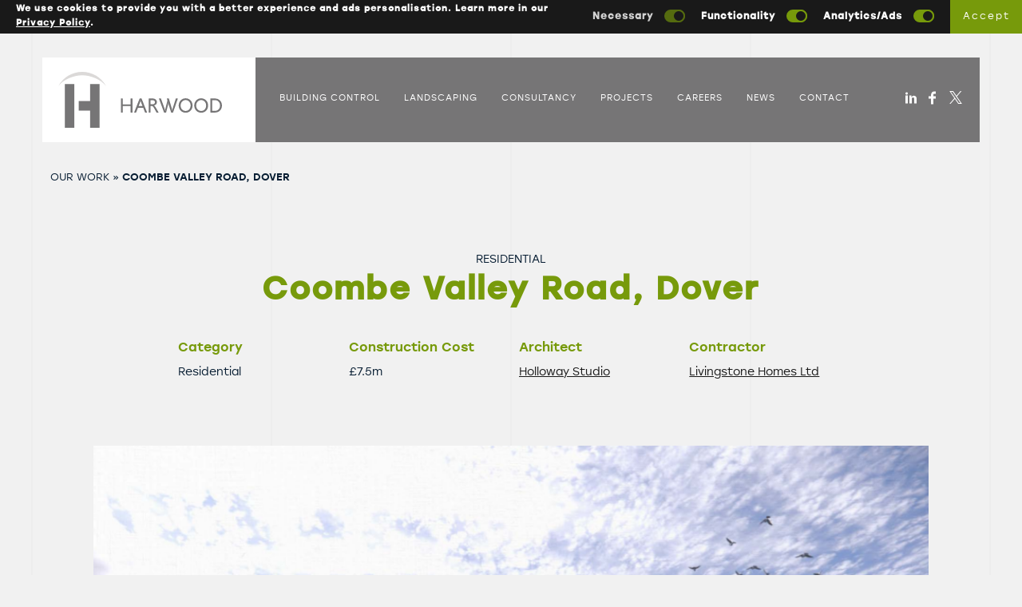

--- FILE ---
content_type: text/html; charset=UTF-8
request_url: https://harwood.uk.com/ourwork/coombe-valley-road-dover/
body_size: 15941
content:
<!DOCTYPE html>
<html lang="en-GB">
<head>
<script>
  window.dataLayer = window.dataLayer || [];
  function gtag(){dataLayer.push(arguments)};
  gtag('js', new Date());
  gtag('config', 'AW-870092700');
  gtag('consent', 'default', {
      'ad_storage': 'denied',
      'analytics_storage': 'denied',
      'ad_user_data': 'denied',
      'ad_personalization': 'denied',
});
</script>

<!-- Google Tag Manager -->
<script>(function(w,d,s,l,i){w[l]=w[l]||[];w[l].push({'gtm.start':
new Date().getTime(),event:'gtm.js'});var f=d.getElementsByTagName(s)[0],
j=d.createElement(s),dl=l!='dataLayer'?'&l='+l:'';j.async=true;j.src=
'https://www.googletagmanager.com/gtm.js?id='+i+dl;f.parentNode.insertBefore(j,f);
})(window,document,'script','dataLayer','GTM-MRM7DJ4');</script>
<!-- End Google Tag Manager -->
<script defer data-domain="harwood.uk.com" src="https://analytics.dodgemsandfloss.com/js/script.js"></script>

<meta charset="UTF-8">
<meta name="apple-mobile-web-app-capable" content="yes">
<meta name="viewport" content="width=device-width, initial-scale=1, maximum-scale=1, user-scalable=no">
<meta name="google-site-verification" content="SuYrPMcXM-cinl74eVsBcnoi1HM55X20uINj3XBdWS8"/>
<link rel="profile" href="http://gmpg.org/xfn/11">
<meta name='robots' content='noindex, follow' />
	<style>img:is([sizes="auto" i], [sizes^="auto," i]) { contain-intrinsic-size: 3000px 1500px }</style>
	
	<!-- This site is optimized with the Yoast SEO plugin v26.6 - https://yoast.com/wordpress/plugins/seo/ -->
	<title>Coombe Valley Road, Dover - Harwood</title>
	<meta property="og:locale" content="en_GB" />
	<meta property="og:type" content="article" />
	<meta property="og:title" content="Coombe Valley Road, Dover - Harwood" />
	<meta property="og:url" content="https://harwood.uk.com/ourwork/coombe-valley-road-dover/" />
	<meta property="og:site_name" content="Harwood" />
	<meta property="article:publisher" content="https://www.facebook.com/harwoodbuildingcontrolapprovedinspectorsltd/" />
	<meta property="article:modified_time" content="2024-03-25T09:06:32+00:00" />
	<meta property="og:image" content="https://harwood.uk.com/wp-content/uploads/2022/06/Coombe-Valley.png" />
	<meta property="og:image:width" content="1181" />
	<meta property="og:image:height" content="658" />
	<meta property="og:image:type" content="image/png" />
	<meta name="twitter:card" content="summary_large_image" />
	<meta name="twitter:site" content="@HarwoodAI" />
	<script type="application/ld+json" class="yoast-schema-graph">{"@context":"https://schema.org","@graph":[{"@type":"WebPage","@id":"https://harwood.uk.com/ourwork/coombe-valley-road-dover/","url":"https://harwood.uk.com/ourwork/coombe-valley-road-dover/","name":"Coombe Valley Road, Dover - Harwood","isPartOf":{"@id":"https://harwood.uk.com/#website"},"primaryImageOfPage":{"@id":"https://harwood.uk.com/ourwork/coombe-valley-road-dover/#primaryimage"},"image":{"@id":"https://harwood.uk.com/ourwork/coombe-valley-road-dover/#primaryimage"},"thumbnailUrl":"https://harwood.uk.com/wp-content/uploads/2022/06/Coombe-Valley.png","datePublished":"2022-06-13T15:44:57+00:00","dateModified":"2024-03-25T09:06:32+00:00","breadcrumb":{"@id":"https://harwood.uk.com/ourwork/coombe-valley-road-dover/#breadcrumb"},"inLanguage":"en-GB","potentialAction":[{"@type":"ReadAction","target":["https://harwood.uk.com/ourwork/coombe-valley-road-dover/"]}]},{"@type":"ImageObject","inLanguage":"en-GB","@id":"https://harwood.uk.com/ourwork/coombe-valley-road-dover/#primaryimage","url":"https://harwood.uk.com/wp-content/uploads/2022/06/Coombe-Valley.png","contentUrl":"https://harwood.uk.com/wp-content/uploads/2022/06/Coombe-Valley.png","width":1181,"height":658},{"@type":"BreadcrumbList","@id":"https://harwood.uk.com/ourwork/coombe-valley-road-dover/#breadcrumb","itemListElement":[{"@type":"ListItem","position":1,"name":"Home","item":"https://harwood.uk.com/"},{"@type":"ListItem","position":2,"name":"Coombe Valley Road, Dover"}]},{"@type":"WebSite","@id":"https://harwood.uk.com/#website","url":"https://harwood.uk.com/","name":"Harwood","description":"Building Control Approved Inspectors","potentialAction":[{"@type":"SearchAction","target":{"@type":"EntryPoint","urlTemplate":"https://harwood.uk.com/?s={search_term_string}"},"query-input":{"@type":"PropertyValueSpecification","valueRequired":true,"valueName":"search_term_string"}}],"inLanguage":"en-GB"}]}</script>
	<!-- / Yoast SEO plugin. -->


<link rel="alternate" type="application/rss+xml" title="Harwood &raquo; Feed" href="https://harwood.uk.com/feed/" />
<link rel="alternate" type="application/rss+xml" title="Harwood &raquo; Comments Feed" href="https://harwood.uk.com/comments/feed/" />
<link rel='stylesheet' id='wp-block-library-css' href='https://harwood.uk.com/wp-includes/css/dist/block-library/style.min.css?ver=077dc854270845c10cb50f165be8eb66' type='text/css' media='all' />
<style id='classic-theme-styles-inline-css' type='text/css'>
/*! This file is auto-generated */
.wp-block-button__link{color:#fff;background-color:#32373c;border-radius:9999px;box-shadow:none;text-decoration:none;padding:calc(.667em + 2px) calc(1.333em + 2px);font-size:1.125em}.wp-block-file__button{background:#32373c;color:#fff;text-decoration:none}
</style>
<style id='global-styles-inline-css' type='text/css'>
:root{--wp--preset--aspect-ratio--square: 1;--wp--preset--aspect-ratio--4-3: 4/3;--wp--preset--aspect-ratio--3-4: 3/4;--wp--preset--aspect-ratio--3-2: 3/2;--wp--preset--aspect-ratio--2-3: 2/3;--wp--preset--aspect-ratio--16-9: 16/9;--wp--preset--aspect-ratio--9-16: 9/16;--wp--preset--color--black: #000000;--wp--preset--color--cyan-bluish-gray: #abb8c3;--wp--preset--color--white: #ffffff;--wp--preset--color--pale-pink: #f78da7;--wp--preset--color--vivid-red: #cf2e2e;--wp--preset--color--luminous-vivid-orange: #ff6900;--wp--preset--color--luminous-vivid-amber: #fcb900;--wp--preset--color--light-green-cyan: #7bdcb5;--wp--preset--color--vivid-green-cyan: #00d084;--wp--preset--color--pale-cyan-blue: #8ed1fc;--wp--preset--color--vivid-cyan-blue: #0693e3;--wp--preset--color--vivid-purple: #9b51e0;--wp--preset--gradient--vivid-cyan-blue-to-vivid-purple: linear-gradient(135deg,rgba(6,147,227,1) 0%,rgb(155,81,224) 100%);--wp--preset--gradient--light-green-cyan-to-vivid-green-cyan: linear-gradient(135deg,rgb(122,220,180) 0%,rgb(0,208,130) 100%);--wp--preset--gradient--luminous-vivid-amber-to-luminous-vivid-orange: linear-gradient(135deg,rgba(252,185,0,1) 0%,rgba(255,105,0,1) 100%);--wp--preset--gradient--luminous-vivid-orange-to-vivid-red: linear-gradient(135deg,rgba(255,105,0,1) 0%,rgb(207,46,46) 100%);--wp--preset--gradient--very-light-gray-to-cyan-bluish-gray: linear-gradient(135deg,rgb(238,238,238) 0%,rgb(169,184,195) 100%);--wp--preset--gradient--cool-to-warm-spectrum: linear-gradient(135deg,rgb(74,234,220) 0%,rgb(151,120,209) 20%,rgb(207,42,186) 40%,rgb(238,44,130) 60%,rgb(251,105,98) 80%,rgb(254,248,76) 100%);--wp--preset--gradient--blush-light-purple: linear-gradient(135deg,rgb(255,206,236) 0%,rgb(152,150,240) 100%);--wp--preset--gradient--blush-bordeaux: linear-gradient(135deg,rgb(254,205,165) 0%,rgb(254,45,45) 50%,rgb(107,0,62) 100%);--wp--preset--gradient--luminous-dusk: linear-gradient(135deg,rgb(255,203,112) 0%,rgb(199,81,192) 50%,rgb(65,88,208) 100%);--wp--preset--gradient--pale-ocean: linear-gradient(135deg,rgb(255,245,203) 0%,rgb(182,227,212) 50%,rgb(51,167,181) 100%);--wp--preset--gradient--electric-grass: linear-gradient(135deg,rgb(202,248,128) 0%,rgb(113,206,126) 100%);--wp--preset--gradient--midnight: linear-gradient(135deg,rgb(2,3,129) 0%,rgb(40,116,252) 100%);--wp--preset--font-size--small: 13px;--wp--preset--font-size--medium: 20px;--wp--preset--font-size--large: 36px;--wp--preset--font-size--x-large: 42px;--wp--preset--spacing--20: 0.44rem;--wp--preset--spacing--30: 0.67rem;--wp--preset--spacing--40: 1rem;--wp--preset--spacing--50: 1.5rem;--wp--preset--spacing--60: 2.25rem;--wp--preset--spacing--70: 3.38rem;--wp--preset--spacing--80: 5.06rem;--wp--preset--shadow--natural: 6px 6px 9px rgba(0, 0, 0, 0.2);--wp--preset--shadow--deep: 12px 12px 50px rgba(0, 0, 0, 0.4);--wp--preset--shadow--sharp: 6px 6px 0px rgba(0, 0, 0, 0.2);--wp--preset--shadow--outlined: 6px 6px 0px -3px rgba(255, 255, 255, 1), 6px 6px rgba(0, 0, 0, 1);--wp--preset--shadow--crisp: 6px 6px 0px rgba(0, 0, 0, 1);}:where(.is-layout-flex){gap: 0.5em;}:where(.is-layout-grid){gap: 0.5em;}body .is-layout-flex{display: flex;}.is-layout-flex{flex-wrap: wrap;align-items: center;}.is-layout-flex > :is(*, div){margin: 0;}body .is-layout-grid{display: grid;}.is-layout-grid > :is(*, div){margin: 0;}:where(.wp-block-columns.is-layout-flex){gap: 2em;}:where(.wp-block-columns.is-layout-grid){gap: 2em;}:where(.wp-block-post-template.is-layout-flex){gap: 1.25em;}:where(.wp-block-post-template.is-layout-grid){gap: 1.25em;}.has-black-color{color: var(--wp--preset--color--black) !important;}.has-cyan-bluish-gray-color{color: var(--wp--preset--color--cyan-bluish-gray) !important;}.has-white-color{color: var(--wp--preset--color--white) !important;}.has-pale-pink-color{color: var(--wp--preset--color--pale-pink) !important;}.has-vivid-red-color{color: var(--wp--preset--color--vivid-red) !important;}.has-luminous-vivid-orange-color{color: var(--wp--preset--color--luminous-vivid-orange) !important;}.has-luminous-vivid-amber-color{color: var(--wp--preset--color--luminous-vivid-amber) !important;}.has-light-green-cyan-color{color: var(--wp--preset--color--light-green-cyan) !important;}.has-vivid-green-cyan-color{color: var(--wp--preset--color--vivid-green-cyan) !important;}.has-pale-cyan-blue-color{color: var(--wp--preset--color--pale-cyan-blue) !important;}.has-vivid-cyan-blue-color{color: var(--wp--preset--color--vivid-cyan-blue) !important;}.has-vivid-purple-color{color: var(--wp--preset--color--vivid-purple) !important;}.has-black-background-color{background-color: var(--wp--preset--color--black) !important;}.has-cyan-bluish-gray-background-color{background-color: var(--wp--preset--color--cyan-bluish-gray) !important;}.has-white-background-color{background-color: var(--wp--preset--color--white) !important;}.has-pale-pink-background-color{background-color: var(--wp--preset--color--pale-pink) !important;}.has-vivid-red-background-color{background-color: var(--wp--preset--color--vivid-red) !important;}.has-luminous-vivid-orange-background-color{background-color: var(--wp--preset--color--luminous-vivid-orange) !important;}.has-luminous-vivid-amber-background-color{background-color: var(--wp--preset--color--luminous-vivid-amber) !important;}.has-light-green-cyan-background-color{background-color: var(--wp--preset--color--light-green-cyan) !important;}.has-vivid-green-cyan-background-color{background-color: var(--wp--preset--color--vivid-green-cyan) !important;}.has-pale-cyan-blue-background-color{background-color: var(--wp--preset--color--pale-cyan-blue) !important;}.has-vivid-cyan-blue-background-color{background-color: var(--wp--preset--color--vivid-cyan-blue) !important;}.has-vivid-purple-background-color{background-color: var(--wp--preset--color--vivid-purple) !important;}.has-black-border-color{border-color: var(--wp--preset--color--black) !important;}.has-cyan-bluish-gray-border-color{border-color: var(--wp--preset--color--cyan-bluish-gray) !important;}.has-white-border-color{border-color: var(--wp--preset--color--white) !important;}.has-pale-pink-border-color{border-color: var(--wp--preset--color--pale-pink) !important;}.has-vivid-red-border-color{border-color: var(--wp--preset--color--vivid-red) !important;}.has-luminous-vivid-orange-border-color{border-color: var(--wp--preset--color--luminous-vivid-orange) !important;}.has-luminous-vivid-amber-border-color{border-color: var(--wp--preset--color--luminous-vivid-amber) !important;}.has-light-green-cyan-border-color{border-color: var(--wp--preset--color--light-green-cyan) !important;}.has-vivid-green-cyan-border-color{border-color: var(--wp--preset--color--vivid-green-cyan) !important;}.has-pale-cyan-blue-border-color{border-color: var(--wp--preset--color--pale-cyan-blue) !important;}.has-vivid-cyan-blue-border-color{border-color: var(--wp--preset--color--vivid-cyan-blue) !important;}.has-vivid-purple-border-color{border-color: var(--wp--preset--color--vivid-purple) !important;}.has-vivid-cyan-blue-to-vivid-purple-gradient-background{background: var(--wp--preset--gradient--vivid-cyan-blue-to-vivid-purple) !important;}.has-light-green-cyan-to-vivid-green-cyan-gradient-background{background: var(--wp--preset--gradient--light-green-cyan-to-vivid-green-cyan) !important;}.has-luminous-vivid-amber-to-luminous-vivid-orange-gradient-background{background: var(--wp--preset--gradient--luminous-vivid-amber-to-luminous-vivid-orange) !important;}.has-luminous-vivid-orange-to-vivid-red-gradient-background{background: var(--wp--preset--gradient--luminous-vivid-orange-to-vivid-red) !important;}.has-very-light-gray-to-cyan-bluish-gray-gradient-background{background: var(--wp--preset--gradient--very-light-gray-to-cyan-bluish-gray) !important;}.has-cool-to-warm-spectrum-gradient-background{background: var(--wp--preset--gradient--cool-to-warm-spectrum) !important;}.has-blush-light-purple-gradient-background{background: var(--wp--preset--gradient--blush-light-purple) !important;}.has-blush-bordeaux-gradient-background{background: var(--wp--preset--gradient--blush-bordeaux) !important;}.has-luminous-dusk-gradient-background{background: var(--wp--preset--gradient--luminous-dusk) !important;}.has-pale-ocean-gradient-background{background: var(--wp--preset--gradient--pale-ocean) !important;}.has-electric-grass-gradient-background{background: var(--wp--preset--gradient--electric-grass) !important;}.has-midnight-gradient-background{background: var(--wp--preset--gradient--midnight) !important;}.has-small-font-size{font-size: var(--wp--preset--font-size--small) !important;}.has-medium-font-size{font-size: var(--wp--preset--font-size--medium) !important;}.has-large-font-size{font-size: var(--wp--preset--font-size--large) !important;}.has-x-large-font-size{font-size: var(--wp--preset--font-size--x-large) !important;}
:where(.wp-block-post-template.is-layout-flex){gap: 1.25em;}:where(.wp-block-post-template.is-layout-grid){gap: 1.25em;}
:where(.wp-block-columns.is-layout-flex){gap: 2em;}:where(.wp-block-columns.is-layout-grid){gap: 2em;}
:root :where(.wp-block-pullquote){font-size: 1.5em;line-height: 1.6;}
</style>
<link rel='stylesheet' id='altcha-widget-styles-css' href='https://harwood.uk.com/wp-content/plugins/altcha-wordpress-next-2.4.0/public/altcha.css?ver=2.4.0' type='text/css' media='all' />
<link rel='stylesheet' id='contact-form-7-css' href='https://harwood.uk.com/wp-content/plugins/contact-form-7/includes/css/styles.css?ver=6.1.4' type='text/css' media='all' />
<link rel='stylesheet' id='mfcf7_zl_button_style-css' href='https://harwood.uk.com/wp-content/plugins/multiline-files-for-contact-form-7/css/style.css?12&#038;ver=077dc854270845c10cb50f165be8eb66' type='text/css' media='all' />
<link rel='stylesheet' id='harwood-style-css' href='https://harwood.uk.com/wp-content/themes/harwood/style.css?ver=077dc854270845c10cb50f165be8eb66' type='text/css' media='all' />
<link rel='stylesheet' id='harwood-grid-css' href='https://harwood.uk.com/wp-content/themes/harwood/assets/css/bootstrap.min.css?ver=3.3.7' type='text/css' media='all' />
<link rel='stylesheet' id='harwood-modal-css' href='https://harwood.uk.com/wp-content/themes/harwood/assets/css/modal.min.css?ver=3.3.7' type='text/css' media='all' />
<link rel='stylesheet' id='harwood-main-css' href='https://harwood.uk.com/wp-content/themes/harwood/assets/css/styles.css?ver=5.3.3' type='text/css' media='all' />
<script type="text/javascript" src="https://harwood.uk.com/wp-includes/js/jquery/jquery.min.js?ver=3.7.1" id="jquery-core-js"></script>
<script type="text/javascript" src="https://harwood.uk.com/wp-includes/js/jquery/jquery-migrate.min.js?ver=3.4.1" id="jquery-migrate-js"></script>
<script type="text/javascript" src="https://harwood.uk.com/wp-content/plugins/multiline-files-for-contact-form-7/js/zl-multine-files.js?ver=077dc854270845c10cb50f165be8eb66" id="mfcf7_zl_multiline_files_script-js"></script>
<link rel="https://api.w.org/" href="https://harwood.uk.com/wp-json/" /><link rel="EditURI" type="application/rsd+xml" title="RSD" href="https://harwood.uk.com/xmlrpc.php?rsd" />

<link rel='shortlink' href='https://harwood.uk.com/?p=6014' />
<style type="text/css">.recentcomments a{display:inline !important;padding:0 !important;margin:0 !important;}</style><script async src="https://www.googletagmanager.com/gtag/js?id=AW-870092700"></script>



</head>
<body id="" class="wp-singular pastwork-template-default single single-pastwork postid-6014 wp-theme-harwood">
  <!-- Google Tag Manager (noscript) -->
  <noscript><iframe src="https://www.googletagmanager.com/ns.html?id=GTM-MRM7DJ4"
  height="0" width="0" style="display:none;visibility:hidden"></iframe></noscript>
  <!-- End Google Tag Manager (noscript) -->

  <div id="cookieHeader" class="cookieHeader hiddenCookieHeader hiddenAlert">
    <div class="grid">
          <div class="textCol topPadding">
                <div class="text">
                    <p>We use cookies to provide you with a better experience and ads personalisation. Learn more in our <a href="/privacy-policy/#cookies" target="_blank">Privacy Policy</a>.</p>
                </div>
          </div>
          <div class="switchCol">
            <div class="cookieSwitches">
              <div class="labelCookie label1 disabled">
                Necessary
              </div>
              <div class="checkbox switch1 disabled topPadding">
                  <input type="checkbox" id="cookie_necessary" checked="checked" disabled="disabled">
                  <label for="cookie_necessary" class="disabled label1"></label>
              </div>

              <div class="labelCookie label2">
                Functionality
              </div>
              <div class="checkbox switch2 topPadding">
                  <input type="checkbox" id="cookie_functionality" checked="checked">
                  <label for="cookie_functionality" class="label2"></label>
              </div>

              <div class="labelCookie label3">
                Analytics/Ads
              </div>
              <div class="checkbox switch3 topPadding">
                  <input type="checkbox" id="cookie_analytics" checked="checked">
                  <label for="cookie_analytics" class="label3"></label>
              </div>

              <div class="submitButton topPadding">
                <a class="cookieSubmitButton button" href="javascript:void(0);">
                  Accept
                </a>
              </div>
            </div>
        </div>
    </div>
  </div>
  <script>
  jQuery(function(){
  var consentCookieAnalytics = getCookie('consentCookieAnalytics');
  var consentCookieFunctionality = getCookie('consentCookieFunctionality');
  var consentCookie = getCookie('consentCookie');

  // sync iniital cookie states
  if (jQuery('#cookie_analytics:checked')) {
    jQuery('#cookie_analytics_toggle').prop("checked", true);
  }
  else {
    jQuery('#cookie_analytics_toggle').prop("checked", false);
  }

  if (jQuery('#cookie_functionality:checked')) {
    jQuery('#cookie_functionality_toggle').prop("checked", true);
  }
  else {
    jQuery('#cookie_functionality_toggle').prop("checked", false);
  }

  if (!consentCookie) {
          setTimeout(function(){ var element = document.getElementById("cookieHeader"); element.classList.remove("hiddenAlert"); }, 500);
  }
  else {
    jQuery('#cookieHeader').addClass('hiddenAlert');
    setCookie('consentCookie','accepted',365);

    if (consentCookieAnalytics == 'analytics') {
      window.dataLayer = window.dataLayer || [];
      window.dataLayer.push({
      'event': 'analyticsCookiesAllowed'
      });
      jQuery('#cookie_analytics_toggle').prop("checked", true);
      jQuery('#cookie_analytics').prop("checked", true);
    }
    else {
      jQuery('#cookie_analytics_toggle').prop("checked", false);
      jQuery('#cookie_analytics').prop("checked", false);
    }

    if (consentCookieFunctionality == 'functionality') {
      window.dataLayer = window.dataLayer || [];
      console.log('functionalityCookiesAllowed1');
      window.dataLayer.push({
      'event': 'functionalityCookiesAllowed'
      });
      window.dataLayer.push({
      'event': 'workMap'
      });

      jQuery('#cookie_functionality_toggle').prop("checked", true);
      jQuery('#cookie_functionality').prop("checked", true);
    }
    else {
      jQuery('#cookie_functionality_toggle').prop("checked", false);
      jQuery('#cookie_functionality').prop("checked", false);
    }
  }

  jQuery('#cookie_analytics_toggle').change(function() {
    jQuery('.cookieResponse').addClass('hiddenResponse');
    jQuery('#cookie_analytics').prop("checked", this.checked);
  });

  jQuery('#cookie_functionality_toggle').change(function() {
    jQuery('.cookieResponse').addClass('hiddenResponse');
    jQuery('#cookie_functionality').prop("checked", this.checked);
  });

  jQuery('#cookie_analytics').change(function() {
    jQuery('.cookieResponse').addClass('hiddenResponse');
    jQuery('#cookie_analytics_toggle').prop("checked", this.checked);
  });

  jQuery('#cookie_functionality').change(function() {
    jQuery('.cookieResponse').addClass('hiddenResponse');
    jQuery('#cookie_functionality_toggle').prop("checked", this.checked);
  });


   jQuery('.cookieSubmitButton').on('click', function($) {

     if (jQuery('#cookie_analytics:checked').length > 0) {
       window.dataLayer = window.dataLayer || [];
       window.dataLayer.push({
       'event': 'analyticsCookiesAllowed'
       });
      setCookie('consentCookieAnalytics','analytics', 365);
      jQuery('#cookie_analytics_toggle').prop("checked", true);
     }
     else {
         setCookie('consentCookieAnalytics','analytics', -1);
       jQuery('#cookie_analytics_toggle').prop("checked", false);
     }
     if (jQuery('#cookie_functionality:checked').length > 0) {
console.log('functionalityCookiesAllowed2');
      window.dataLayer = window.dataLayer || [];
      window.dataLayer.push({
      'event': 'workMap'
      });
      setCookie('consentCookieFunctionality','functionality',365);
      jQuery('#cookie_functionality_toggle').prop("checked", true);

      var hash = window.location.hash;
      console.log('hash ' + hash);
      if (hash == '#mapcookies') {
        jQuery('.cookieMapButton').removeClass('hidden');
      }
     }
     else {
         setCookie('consentCookieFunctionality','functionality',-1);
       jQuery('#cookie_functionality_toggle').prop("checked", false);
     }
     setCookie('consentCookie','necessary',365);

    jQuery('#cookieHeader').addClass('hiddenAlert');
    jQuery('.cookieResponse').removeClass('hiddenResponse');
    setTimeout(function(){ jQuery('.cookieResponse').addClass('hiddenResponse'); }, 2000);
   });

  });

  function setCookie(cname, cvalue, exdays) {
  var d = new Date();
  d.setTime(d.getTime() + (exdays*24*60*60*1000));
  var expires = "expires="+ d.toUTCString();
  document.cookie = cname + "=" + cvalue + ";" + expires + ";path=/";
  }

  function getCookie(cname) {
  var name = cname + "=";
  var decodedCookie = decodeURIComponent(document.cookie);
  var ca = decodedCookie.split(';');
  for(var i = 0; i <ca.length; i++) {
    var c = ca[i];
    while (c.charAt(0) == ' ') {
      c = c.substring(1);
    }
    if (c.indexOf(name) == 0) {
      return c.substring(name.length, c.length);
    }
  }
  return "";
  }

  function deleteCookies() {
    var allCookies = document.cookie.split(';');

    // The "expire" attribute of every cookie is
    // Set to "Thu, 01 Jan 1970 00:00:00 GMT"
    for (var i = 0; i < allCookies.length; i++)
        document.cookie = allCookies[i] + ";expires="
        + new Date(0).toUTCString();
  }

  </script>

<div id="page" class="site">
	<a class="skip-link screen-reader-text" href="#content">Skip to content</a>
	<header id="header" class="header" role="banner">
		<div class="container-fluid noRightPadding">
			<div class="row logoRow">
				<div class="col-xs-offset-0 col-xs-12 col-sm-offset-1 col-sm-6 col-lg-5 logo">
					<a href="/">
						<svg id="Layer_1" data-name="Layer 1" xmlns="http://www.w3.org/2000/svg" xmlns:xlink="http://www.w3.org/1999/xlink" viewBox="0 0 454.16 155.23"><defs><style>.cls-1{fill:none;}.cls-2{clip-path:url(#clip-path);}.cls-3{fill:#dbd9d8;}.cls-4{fill:#767576;}</style><clipPath id="clip-path" transform="translate(0 0)"><rect class="cls-1" width="454.16" height="155.23"/></clipPath></defs><title>HarwoodDefault</title><g class="cls-2"><path class="cls-3" d="M66.38,9.54c24.54,0,52.66,12.14,66.38,30.33h0A75.2,75.2,0,0,0,0,39.86C13.72,21.67,41.84,9.54,66.38,9.54" transform="translate(0 0)"/><path class="cls-3" d="M0,39.86Z" transform="translate(0 0)"/><polygon class="cls-4" points="88.28 33.8 88.28 81.17 56.69 81.17 56.69 107.46 88.28 107.46 88.28 155.23 114.57 155.23 114.57 33.8 88.28 33.8"/><rect class="cls-4" x="18.16" y="33.81" width="26.29" height="121.42"/><polygon class="cls-4" points="201.18 73.87 200.66 74.39 200.66 90.27 178.94 90.27 178.94 74.39 178.42 73.87 174.28 73.87 173.76 74.39 173.76 112.39 174.28 112.92 178.42 112.92 178.94 112.39 178.94 94.96 200.66 94.96 200.66 112.39 201.18 112.92 205.32 112.92 205.84 112.39 205.84 74.39 205.32 73.87 201.18 73.87"/><path class="cls-4" d="M230.62,73.87h-4.55l-.52.52-15.05,38,.52.52h4.6l.51-.52,5-12.75h14.49l5,12.75.51.52h4.61l.52-.52-15.05-38ZM222.91,95l4.81-12.29L227,77.52,233.78,95Z" transform="translate(0 0)"/><path class="cls-4" d="M265.64,93.19c4.92-1.1,8-4.22,8-8.91,0-6.46-5-10.41-12.42-10.41h-9.88l-.52.52v38l.52.52h4.14l.51-.52V94.7h4.35c3.93.88,8.43,12.13,12.37,18.22h5.58v-.52c-4-6.09-8.58-16.66-12.67-19.2M261.24,90H256V78.56h5.23c4.45,0,7,2.29,7,5.73s-2.54,5.72-7,5.72" transform="translate(0 0)"/><polygon class="cls-4" points="326.48 73.87 325.96 74.39 316.6 104.12 317.17 109.27 306.98 74.39 306.46 73.87 301.85 73.87 301.34 74.39 302.89 79.86 296.79 104.12 297.51 109.27 284.99 74.39 284.47 73.87 279.87 73.87 279.35 74.39 293.37 112.39 293.89 112.92 298.7 112.92 299.22 112.39 304.91 90.16 304.08 84.07 313.03 112.39 313.55 112.92 318.1 112.92 318.62 112.39 331.6 74.39 331.09 73.87 326.48 73.87"/><path class="cls-4" d="M353.33,73.35c-10.35,0-19.25,8.07-19.25,20s8.9,20,19.25,20,19.25-8.06,19.25-20-8.9-20-19.25-20m0,35.14c-7.87,0-13.81-6.2-13.81-15.09s5.95-15.1,13.81-15.1,13.81,6.19,13.81,15.1-6,15.09-13.81,15.09" transform="translate(0 0)"/><path class="cls-4" d="M396.48,73.35c-10.35,0-19.25,8.07-19.25,20s8.9,20,19.25,20,19.24-8.06,19.24-20-8.9-20-19.24-20m0,35.14c-7.86,0-13.82-6.2-13.82-15.09s6-15.1,13.82-15.1,13.81,6.19,13.81,15.1-6,15.09-13.81,15.09" transform="translate(0 0)"/><path class="cls-4" d="M434.92,73.87H422.45l-.52.52v38l.52.52h12.47c10.34,0,19.24-7.55,19.24-19.52s-8.9-19.52-19.24-19.52m0,34.35h-7.81V78.56h7.81c7.86,0,13.81,5.93,13.81,14.84s-6,14.83-13.81,14.83" transform="translate(0 0)"/></g></svg>					</a>
				</div>
				<div class="col-xs-offset-0 col-xs-5 col-sm-11 col-md-13 col-lg-15 menuLinks default">
					<button class="mobileMenu default"><span>Menu</span></button>
					<nav id="site-navigation" class="main-navigation" role="navigation">
						<div class="menu-building-menu-container"><ul id="tertiary-menu" class="menu"><li id="menu-item-3523" class="menu-item menu-item-type-post_type menu-item-object-page menu-item-3523"><a href="https://harwood.uk.com/building/">Building Control</a></li>
<li id="menu-item-5192" class="menu-item menu-item-type-custom menu-item-object-custom menu-item-5192"><a href="/landscaping/">Landscaping</a></li>
<li id="menu-item-5922" class="menu-item menu-item-type-post_type menu-item-object-page menu-item-5922"><a href="https://harwood.uk.com/construction/">Consultancy</a></li>
<li id="menu-item-8106" class="menu-item menu-item-type-post_type menu-item-object-page menu-item-8106"><a href="https://harwood.uk.com/projects/">Projects</a></li>
<li id="menu-item-7931" class="menu-item menu-item-type-post_type menu-item-object-page menu-item-7931"><a href="https://harwood.uk.com/careers/">Careers</a></li>
<li id="menu-item-1411" class="menu-item menu-item-type-post_type menu-item-object-page current_page_parent menu-item-1411"><a href="https://harwood.uk.com/news/">News</a></li>
<li id="menu-item-1323" class="menu-item menu-item-type-post_type menu-item-object-page menu-item-1323"><a href="https://harwood.uk.com/contact/">Contact</a></li>
</ul></div>					</nav>
				</div>
				<div class="col-xs-offset-0 col-xs-7 col-sm-5 col-md-3 col-lg-2 menuLinks default">
					<div class="socialContainer">
						<ul class="socialLinks">
							<li>
								<a href="https://twitter.com/HarwoodBC">
                <svg style="margin-top:2px;" width="20" height="16" viewBox="0 0 1200 1227" fill="none" xmlns="http://www.w3.org/2000/svg">
										<path d="M714.163 519.284L1160.89 0H1055.03L667.137 450.887L357.328 0H0L468.492 681.821L0 1226.37H105.866L515.491 750.218L842.672 1226.37H1200L714.137 519.284H714.163ZM569.165 687.828L521.697 619.934L144.011 79.6944H306.615L611.412 515.685L658.88 583.579L1055.08 1150.3H892.476L569.165 687.854V687.828Z" fill="white"/>
									</svg>
								</a>
							</li>
							<li>
								<a href="https://www.facebook.com/harwoodbuildingcontrol/">
						<svg id="Layer_1" data-name="Layer 1" xmlns="http://www.w3.org/2000/svg" viewBox="0 0 9 16" width="9" height="21"><defs><style>.cls-1{fill:#FFF;}</style></defs><title>social-facebook</title><path class="cls-1" d="M13,10h3v3H13v7H10V13H7V10h3V8.74a5.67,5.67,0,0,1,1.12-3.51A3.6,3.6,0,0,1,13.9,4H16V7H13.9a.9.9,0,0,0-.9.9Z" transform="translate(-7 -4)"/></svg>
								</a>
							</li>
							<li>
								<a href="https://www.linkedin.com/company/harwood-building-control-approved-inspectors-and-harwood-construction-consultancy-services-ltd">
<svg xmlns="http://www.w3.org/2000/svg" viewBox="0 0 14.05 14" height="21" width="14"><defs><style>.cls-1{fill:#fff;}</style></defs><title>leftarrowAsset 1</title><g id="Layer_2" data-name="Layer 2"><g id="Layer_1-2" data-name="Layer 1"><path class="cls-1" d="M3.05,14h-3V4h3Zm11,0h-3V8.66c0-1.39-.5-2.09-1.48-2.09A1.48,1.48,0,0,0,8.05,7.74V14h-3s0-9,0-10H7.42L7.6,6h.06a3.34,3.34,0,0,1,2.95-1.68,3.11,3.11,0,0,1,2.49,1,4.33,4.33,0,0,1,1,3Z"/><path class="cls-1" d="M3.1,1.5A1.53,1.53,0,0,1,1.55,3,1.53,1.53,0,0,1,0,1.5,1.53,1.53,0,0,1,1.55,0,1.53,1.53,0,0,1,3.1,1.5Z"/></g></g></svg>
								</a>
							</li>
						</ul>
					</div>
				</div>
			</div>
		</div>
		<div class="col-xs-24 col-sm-offset-9 col-sm-14 col-md-offset-7 col-md-16 mobileMenus">
			<div class="menu-building-menu-container"><ul id="tertiary-menu" class="menu"><li class="menu-item menu-item-type-post_type menu-item-object-page menu-item-3523"><a href="https://harwood.uk.com/building/">Building Control</a></li>
<li class="menu-item menu-item-type-custom menu-item-object-custom menu-item-5192"><a href="/landscaping/">Landscaping</a></li>
<li class="menu-item menu-item-type-post_type menu-item-object-page menu-item-5922"><a href="https://harwood.uk.com/construction/">Consultancy</a></li>
<li class="menu-item menu-item-type-post_type menu-item-object-page menu-item-8106"><a href="https://harwood.uk.com/projects/">Projects</a></li>
<li class="menu-item menu-item-type-post_type menu-item-object-page menu-item-7931"><a href="https://harwood.uk.com/careers/">Careers</a></li>
<li class="menu-item menu-item-type-post_type menu-item-object-page current_page_parent menu-item-1411"><a href="https://harwood.uk.com/news/">News</a></li>
<li class="menu-item menu-item-type-post_type menu-item-object-page menu-item-1323"><a href="https://harwood.uk.com/contact/">Contact</a></li>
</ul></div>		</div>
	</header>
<main id="main" class="main" role="main">
<section class="section breadcrumbSection">
	<div class="container-fluid">
		<div class="row">
			<div class="col-xs-offset-1 col-xs-22">
				<p><a href="/ourwork">Our Work</a> &raquo; <span>Coombe Valley Road, Dover</span></p>
			</div>
		</div>
	</div>
</section>
	<section class="section detailsSection">
		<div class="container-fluid">
			<div class="row">
				<div class="workTitleCat col-xs-offset-1 col-xs-22 col-sm-offset-2 col-sm-20 col-md-offset-4 col-md-16">
											<p>Residential</p>
										<h1>Coombe Valley Road, Dover</h1>
				</div>
				<div class="col-xs-offset-1 col-xs-22 col-sm-offset-2 col-sm-20 col-md-offset-4 col-md-16">
					<div class="row">
						<ul class="detailsList">
							<li class="detailsItem col-xs-12 col-sm-6">
								<p class="bold">Category</p>
																<p>Residential</p>
															</li>
							<li class="detailsItem col-xs-12 col-sm-6">
								<p class="bold">Construction Cost</p>
																	<p>£7.5m</p>
															</li>
							<li class="detailsItem col-xs-12 col-sm-6">
								<p class="bold">Architect</p>
																									<p><a href="https://www.hollawaystudio.co.uk/" target="_blank">Holloway Studio</a></p>
															</li>
							<li class="detailsItem col-xs-12 col-sm-6">
								<p class="bold">Contractor</p>
																									<p><a href="https://www.livingstonehomes.co.uk/" target="_blank">Livingstone Homes Ltd</a></p>
															</li>
						</ul>
					</div>
				</div>
			</div>
		</div>
	</section>
		<section class="section gallerySection">
		<div class="container-fluid">
			<div class="row">
				<div class="col-xs-offset-1 col-xs-22 col-sm-offset-2 col-sm-20">
										<div class="gallery">
						<ul class="theGallery">
													<li class="galleryItem" data-nav=" ">
								<div class="outerImg">
																		<img class="galleryImg" src="https://harwood.uk.com/wp-content/uploads/2022/06/Coombe-Valley-1000x600.png" width="1000" height="600" alt=": " title="" />
								</div>
							</li>
													<li class="galleryItem" data-nav=" ">
								<div class="outerImg">
																		<img class="galleryImg" src="https://harwood.uk.com/wp-content/uploads/2022/06/Coombe-Valley-2-1000x600.png" width="1000" height="600" alt=": " title="" />
								</div>
							</li>
													<li class="galleryItem" data-nav=" ">
								<div class="outerImg">
																		<img class="galleryImg" src="https://harwood.uk.com/wp-content/uploads/2022/06/Coombe-Valley-3-1000x600.png" width="1000" height="600" alt=": " title="" />
								</div>
							</li>
												</ul>
												<div class="slickSlideCount">
						</div>
										</div>
				</div>
			</div>
		</div>
	</section>
		<section class="section col1Section">
		<div class="container-fluid">
			<div class="row">
				<div class="col-xs-offset-1 col-xs-22 col-sm-offset-4 col-sm-16 col-md-offset-6 col-md-12">
					<h2></h2>
					<p><strong>For more information about Harwood and how our building control inspection services can add value to your projects, <a href="https://harwood.uk.com/contact/">get in touch</a> with our team today on +44 (0)1227 931 777 or email <a href="mailto:enquiries@harwood.uk.com">enquiries@harwood.uk.com</a>.</strong></p>
<p>If you are looking to mitigate risks in terms of delays or unexpected costs, the experience of Harwood ensures buildings are safe for their users by identifying non-compliant features and working with design teams and contractors so they can create real-world solutions to construction challenges.  With its Head Office in Kent, Harwood provides building control services for commercial construction projects across England and Wales.  Our highly professional yet approachable approach and pragmatic attitude ensures the details that matter are taken care of.</p>
				</div>
			</div>
		</div>
	</section>
	<section class="section projectSection">
	<div class="container-fluid">
		<div class="row">
			<div class="col-xs-offset-1 col-xs-22 col-sm-offset-4 col-sm-16 col-md-offset-6 col-md-12">
				<h2>Need help with a project</h2>
				<p>Contact our team today for a quote</p>
			</div>
			<div class="col-xs-offset-1 col-xs-22 col-sm-offset-9 col-sm-6">
				<a class="btn btnWhite hvr-shutter-out-horizontal" href="/contact">Contact us</a>
			</div>
		</div>
	</div>
</section>
</main>

<script>
	const VAT_RATE = 20;
</script>

	<footer id="footer" class="footer" role="contentinfo">
				<section class="section footerTop">
			<div class="container-fluid">
				<div class="row">
					<div class="col-xs-offset-1 col-xs-11 col-sm-5 socialLinks">
						<ul class="social">
							<li class="linkedin">
								<a href="https://www.linkedin.com/company/harwood-building-control-approved-inspectors-and-harwood-construction-consultancy-services-ltd" target="_blank">
									<svg xmlns="http://www.w3.org/2000/svg" viewBox="0 0 14.05 14">
										<g id="linkedinIcon">
											<path d="M3.05,14h-3V4h3Zm11,0h-3V8.66c0-1.39-.5-2.09-1.48-2.09A1.48,1.48,0,0,0,8.05,7.74V14h-3s0-9,0-10H7.42L7.6,6h.06a3.34,3.34,0,0,1,2.95-1.68,3.11,3.11,0,0,1,2.49,1,4.33,4.33,0,0,1,1,3Z"/>
											<path d="M3.1,1.5A1.53,1.53,0,0,1,1.55,3,1.53,1.53,0,0,1,0,1.5,1.53,1.53,0,0,1,1.55,0,1.53,1.53,0,0,1,3.1,1.5Z"/>
										</g>
									</svg>
								</a>
							</li>
														<li class="facebook">
								<a href="https://www.facebook.com/harwoodbuildingcontrol/" target="_blank">
									<svg xmlns="http://www.w3.org/2000/svg" viewBox="0 0 20 20">
									  <path id="facebookIcon" d="M18.8 0H1.1A1.1 1.1 0 0 0 0 1.1v17.7a1.1 1.1 0 0 0 1.1 1.1h9.6v-7.7H8v-3h2.6V7a3.6 3.6 0 0 1 3.9-4h2.3v2.8h-1.6c-1.3 0-1.5.6-1.5 1.5v1.9h3l-.4 3h-2.6v7.7h5.1a1.1 1.1 0 0 0 1.1-1.1V1.1A1.1 1.1 0 0 0 18.8 0z"/>
									</svg>
								</a>
							</li>
							<li class="twitter">
								<a href="https://twitter.com/HarwoodBC" target="_blank">
									<svg viewBox="0 0 1200 1227" fill="none" xmlns="http://www.w3.org/2000/svg">
										<path d="M714.163 519.284L1160.89 0H1055.03L667.137 450.887L357.328 0H0L468.492 681.821L0 1226.37H105.866L515.491 750.218L842.672 1226.37H1200L714.137 519.284H714.163ZM569.165 687.828L521.697 619.934L144.011 79.6944H306.615L611.412 515.685L658.88 583.579L1055.08 1150.3H892.476L569.165 687.854V687.828Z" fill="white"/>
									</svg>
								</a>
							</li>
							<li class="instagram">
								<a href="https://www.instagram.com/harwoodbc/" target="_blank">
									<svg xmlns="http://www.w3.org/2000/svg" viewBox="0 0 503.8 503.8">
										<path d="M251.9 45.4c67.3 0 75.2.2 101.8 1.4 24.6 1.2 37.9 5.3 46.8 8.7a77.6 77.6 0 0 1 28.9 18.9 77.6 77.6 0 0 1 18.9 28.9c3.4 8.9 7.5 22.2 8.7 46.8 1.2 26.6 1.4 34.5 1.4 101.8s-.2 75.2-1.4 101.8c-1.2 24.6-5.3 37.9-8.7 46.8a84.3 84.3 0 0 1-47.8 47.8c-8.9 3.4-22.2 7.5-46.8 8.7-26.6 1.2-34.5 1.4-101.8 1.4s-75.2-.2-101.8-1.4c-24.6-1.2-37.9-5.3-46.8-8.7a77.6 77.6 0 0 1-28.9-18.9 77.6 77.6 0 0 1-18.9-28.9c-3.4-8.9-7.5-22.2-8.7-46.8-1.2-26.6-1.4-34.5-1.4-101.8s.2-75.2 1.4-101.8c1.2-24.6 5.3-37.9 8.7-46.8a77.6 77.6 0 0 1 18.9-28.9 77.6 77.6 0 0 1 28.9-18.9c8.9-3.4 22.2-7.5 46.8-8.7 26.6-1.2 34.5-1.4 101.8-1.4m0-45.4c-68.4 0-77 .3-103.9 1.5S102.9 7 86.9 13.2a122.8 122.8 0 0 0-44.6 29.1 122.8 122.8 0 0 0-29.1 44.6C7 102.9 2.7 121.2 1.5 148S0 183.5 0 251.9s.3 77 1.5 103.9 5.5 45.1 11.7 61.1a122.8 122.8 0 0 0 29.1 44.6 122.8 122.8 0 0 0 44.6 29.1c16 6.2 34.3 10.5 61.1 11.7s35.5 1.5 103.9 1.5 77-.3 103.9-1.5 45.1-5.5 61.1-11.7a129.4 129.4 0 0 0 73.7-73.7c6.2-16 10.5-34.3 11.7-61.1s1.5-35.5 1.5-103.9-.3-77-1.5-103.9-5.5-45.1-11.7-61.1a122.8 122.8 0 0 0-29.1-44.6 122.8 122.8 0 0 0-44.6-29.1c-16-6.2-34.3-10.5-61.1-11.7S320.3 0 251.9 0z"/>
										<path d="M251.9 122.5a129.4 129.4 0 1 0 129.4 129.4 129.5 129.5 0 0 0-129.4-129.4zm0 213.4a84 84 0 1 1 84-84 84 84 0 0 1-84 84z"/>
										<circle cx="386.4" cy="117.4" r="30.2"/>
									</svg>
								</a>
							</li>
													</ul>
					</div>
					<div class="col-xs-offset-1 col-xs-10 col-sm-offset-13 col-sm-4 sectionBacktotop">
						<a class="backLink" href="#page">Back to top</a>
					</div>
				</div>
			</div>
		</section>
		<section class="section footerLinks">
			<div class="container-fluid">
				<div class="row">
					<div class="col-xs-offset-1 col-xs-22 col-sm-9 col-md-5 sectionLinks">
						<div class="linksInner">
							<h4>Menu:</h4>
							<nav class="footerNav" role="navigation">
								<div class="menu-footer-main-container"><ul id="footerMain" class="menu"><li id="menu-item-3524" class="buildingFooter menu-item menu-item-type-post_type menu-item-object-page menu-item-3524"><a href="https://harwood.uk.com/building/">Building Control</a></li>
<li id="menu-item-5193" class="landscapeFooter menu-item menu-item-type-custom menu-item-object-custom menu-item-5193"><a href="/landscaping/">Landscaping &#038; Construction</a></li>
<li id="menu-item-5921" class="menu-item menu-item-type-post_type menu-item-object-page menu-item-5921"><a href="https://harwood.uk.com/construction/">Construction Consultancy</a></li>
<li id="menu-item-1430" class="menu-item menu-item-type-post_type menu-item-object-page menu-item-1430"><a href="https://harwood.uk.com/about/">About</a></li>
<li id="menu-item-2799" class="menu-item menu-item-type-post_type menu-item-object-page menu-item-2799"><a href="https://harwood.uk.com/complaints-procedure/">Complaints Procedure</a></li>
<li id="menu-item-8506" class="menu-item menu-item-type-post_type menu-item-object-page menu-item-8506"><a href="https://harwood.uk.com/conflict-of-interest-policy/">Conflict of Interest Policy</a></li>
<li id="menu-item-8602" class="menu-item menu-item-type-post_type menu-item-object-page menu-item-8602"><a href="https://harwood.uk.com/compliance-declaration-forms/">Compliance Declaration Forms</a></li>
<li id="menu-item-7930" class="menu-item menu-item-type-post_type menu-item-object-page menu-item-7930"><a href="https://harwood.uk.com/careers/">Careers</a></li>
<li id="menu-item-1431" class="menu-item menu-item-type-post_type menu-item-object-page menu-item-1431"><a href="https://harwood.uk.com/contact/">Contact</a></li>
</ul></div>							</nav>
						</div>
					</div>
					<div class="col-xs-offset-1 col-xs-22 col-sm-9 col-md-5 sectionAddress">
						<h4>Address:</h4>
						<p>Harwood<br/>
						3 Beer Cart Lane<br/>
						Canterbury, Kent<br/>
						CT1 2NJ</p>
						<h4>Tel:</h4>
												<p>01227 931 777</p>
												<h4>Email:</h4>
						<p>enquiries@harwood.uk.com</p>
					</div>
					<div class="col-xs-offset-1 col-xs-22  col-md-offset-2 col-md-9 sectionLogos">
						<div class="row">
							<ul class="harwoodLogos">
								<li class="col-xs-8 col-sm-8 col-md-offset-1 col-md-7 buildingLogo">
									<a href="/building/">
										<img src="https://harwood.uk.com/wp-content/themes/harwood/assets/images/harwoodLogoBC2.svg" alt="Harwood Building Control" title="Harwood Building Control"/>
									</a>
								</li>
								<li class="col-xs-8 col-sm-8 col-md-offset-1 col-md-7 constructionLogo">
									<a href="/construction/">
										<img src="https://harwood.uk.com/wp-content/themes/harwood/assets/images/harwoodLogoCC2.svg" alt="Harwood Construction Consultancy" title="Harwood Construction Consultancy"/>
									</a>
								</li>
								<li class="col-xs-8 col-sm-8 col-md-offset-1 col-md-7 landscapeLogo">
									<a href="/landscaping/">
										<img src="https://harwood.uk.com/wp-content/themes/harwood/assets/images/harwoodLogoLC2.svg" alt="Harwood Landscaping & Construction" title="Harwood Landscaping & Construction"/>
									</a>
								</li>
							</ul>
						</div>

						<!-- Newsletter signup -->
						<div class="row">
							<div class="col-xs-24 newsletterSignup">
								<a class="btn btnSignup hvr-shutter-out-horizontal" href="/newsletter-signup/">Newsletter signup</a>
							</div>
						</div>
					</div>
				</div>
			</div>
		</section>
		<section class="section logosCopyright">
			<div class="container-fluid">
				<div class="row">
					<div class="col-xs-offset-1 col-xs-22 col-md-9 logos">
													<ul class="credentials">
								<li><img src="https://harwood.uk.com/wp-content/themes/harwood/assets/images/harwood_BSIISO9001_2025-2026.jpg" alt="Harwood - BSI" title="Harwood - BSI"/><span class="cert">FS 549746</span></li>
								<li><img src="https://harwood.uk.com/wp-content/themes/harwood/assets/images/bsrLogo.png" alt="Harwood - Building Safety Regulator"  title="Harwood - Building Safety Regulator"/></li>
								<li><img src="https://harwood.uk.com/wp-content/themes/harwood/assets/images/abca_logo.jpg" alt="Harwood - Association of Building Control Approvers" title="Harwood - Association of Building Control Approvers"/></li>
								<li><img src="https://harwood.uk.com/wp-content/themes/harwood/assets/images/harwood-cyber-essentials2022.png" alt="Harwood - Cyber Essentials" title="Harwood - Cyber Essentials"/></li>
								<li><img src="https://harwood.uk.com/wp-content/themes/harwood/assets/images/harwood-SSIP-Supplier-logo.png" alt="Harwood - SSIP" title="Harwood - SSIP"/></li>
							</ul>
												</div>
						<div class="col-xs-offset-1 col-xs-22 col-md-offset-0 col-md-13 copyright">
							<ul class="legal">
								<li><a href="/privacy-policy/">Privacy Policy</a></li>
							</ul>
															<p class="year"><span>|</span> &copy; 2026 - Harwood Building Control Ltd.</p>
								<p class="reg">Registered office: 2nd Floor, 32-33 Watling Street, Canterbury, Kent CT1 2AN. Registered in England & Wales No. 5662995</p>
													</div>
					</div>
				</div>
		</section>
	</footer>
</div>

<script type="speculationrules">
{"prefetch":[{"source":"document","where":{"and":[{"href_matches":"\/*"},{"not":{"href_matches":["\/wp-*.php","\/wp-admin\/*","\/wp-content\/uploads\/*","\/wp-content\/*","\/wp-content\/plugins\/*","\/wp-content\/themes\/harwood\/*","\/*\\?(.+)"]}},{"not":{"selector_matches":"a[rel~=\"nofollow\"]"}},{"not":{"selector_matches":".no-prefetch, .no-prefetch a"}}]},"eagerness":"conservative"}]}
</script>
<script type="text/javascript" src="https://harwood.uk.com/wp-content/plugins/altcha-wordpress-next-2.4.0/public/altcha.min.js?ver=2.4.0" id="altcha-widget-js"></script>
<script type="text/javascript" src="https://harwood.uk.com/wp-content/plugins/altcha-wordpress-next-2.4.0/public/vendor/interceptor.min.js?ver=2.4.0" id="altcha-interceptor-js"></script>
<script type="text/javascript" id="altcha-interceptor-wp-js-extra">
/* <![CDATA[ */
var pluginData = {"altcha":{"actions":["*","!wordfence_ls_authenticate"],"paths":["*","!\/wp-cron.php","!\/?wordfence_syncAttackData"],"widget":{"challengeurl":"https:\/\/harwood.uk.com\/wp-json\/altcha\/v1\/challenge","delay":1000,"hidelogo":false,"hidefooter":false},"invisible":false,"cookiePath":"\/","sitePath":"\/","protectLogin":true,"underAttack":0,"underAttackChallengeUrl":"https:\/\/harwood.uk.com\/wp-json\/altcha\/v1\/challenge"}};
/* ]]> */
</script>
<script type="text/javascript" src="https://harwood.uk.com/wp-content/plugins/altcha-wordpress-next-2.4.0/public/interceptor-wp.js?ver=2.4.0" id="altcha-interceptor-wp-js"></script>
<script type="text/javascript" src="https://harwood.uk.com/wp-includes/js/dist/hooks.min.js?ver=4d63a3d491d11ffd8ac6" id="wp-hooks-js"></script>
<script type="text/javascript" src="https://harwood.uk.com/wp-includes/js/dist/i18n.min.js?ver=5e580eb46a90c2b997e6" id="wp-i18n-js"></script>
<script type="text/javascript" id="wp-i18n-js-after">
/* <![CDATA[ */
wp.i18n.setLocaleData( { 'text direction\u0004ltr': [ 'ltr' ] } );
/* ]]> */
</script>
<script type="text/javascript" src="https://harwood.uk.com/wp-content/plugins/contact-form-7/includes/swv/js/index.js?ver=6.1.4" id="swv-js"></script>
<script type="text/javascript" id="contact-form-7-js-translations">
/* <![CDATA[ */
( function( domain, translations ) {
	var localeData = translations.locale_data[ domain ] || translations.locale_data.messages;
	localeData[""].domain = domain;
	wp.i18n.setLocaleData( localeData, domain );
} )( "contact-form-7", {"translation-revision-date":"2024-05-21 11:58:24+0000","generator":"GlotPress\/4.0.1","domain":"messages","locale_data":{"messages":{"":{"domain":"messages","plural-forms":"nplurals=2; plural=n != 1;","lang":"en_GB"},"Error:":["Error:"]}},"comment":{"reference":"includes\/js\/index.js"}} );
/* ]]> */
</script>
<script type="text/javascript" id="contact-form-7-js-before">
/* <![CDATA[ */
var wpcf7 = {
    "api": {
        "root": "https:\/\/harwood.uk.com\/wp-json\/",
        "namespace": "contact-form-7\/v1"
    },
    "cached": 1
};
/* ]]> */
</script>
<script type="text/javascript" src="https://harwood.uk.com/wp-content/plugins/contact-form-7/includes/js/index.js?ver=6.1.4" id="contact-form-7-js"></script>
<script type="text/javascript" src="https://harwood.uk.com/wp-content/themes/harwood/assets/js/html5.js?ver=3.7,3" id="harwood-html5-js"></script>
<script type="text/javascript" src="https://harwood.uk.com/wp-content/themes/harwood/assets/js/respond.js" id="harwood-respond-js"></script>
<script type="text/javascript" src="https://harwood.uk.com/wp-content/themes/harwood/assets/js/navigation.js?ver=20151215" id="harwood-navigation-js"></script>
<script type="text/javascript" src="https://harwood.uk.com/wp-content/themes/harwood/assets/js/skip-link-focus-fix.js?ver=20151215" id="harwood-skip-link-focus-fix-js"></script>
<script type="text/javascript" src="https://harwood.uk.com/wp-content/themes/harwood/assets/js/bootstrap.min.js" id="harwood-modaljs-js"></script>
<script type="text/javascript" src="https://harwood.uk.com/wp-content/themes/harwood/assets/js/slick.min.js" id="harwood-slick-js"></script>
<script type="text/javascript" src="https://harwood.uk.com/wp-content/themes/harwood/assets/js/scrollreveal.min.js" id="harwood-scrollreveal-js"></script>
<script type="text/javascript" src="https://harwood.uk.com/wp-content/themes/harwood/assets/js/jquery-ui-1.12.1/jquery-ui.min.js" id="harwood-jqueryui-js"></script>
<script type="text/javascript" src="https://harwood.uk.com/wp-content/themes/harwood/assets/js/main.js?ver=20200421" id="harwood-main-js"></script>



<noscript><img height="1" width="1" style="display:none;" alt="" src="https://dc.ads.linkedin.com/collect/?pid=1049833&fmt=gif" /></noscript>

<script>if (jQuery('#wpcf7-f4061-o1').find('.wpcf7-response-output').text().trim().length > 0 ){
	console.log('CF7 1');
  jQuery('.hideSent').hide();
  var textTmp = jQuery('#wpcf7-f4061-o1').find('.wpcf7-response-output').html();
  textTmp = textTmp.replace(/-_-/g, '<br/><br/>');
  jQuery('.topPadded').css('padding-top', '0px');
  jQuery('.topPadded').css('padding-bottom', '40px');
  jQuery('#wpcf7-f2699-o2').find('.wpcf7-response-output').html(textTmp);
	jQuery('#wpcf7-f2699-o2').closest('h2').hide();
	jQuery('.col1Section').hide();
}</script>
<script>if (jQuery('#wpcf7-f3278-o1').find('.wpcf7-response-output').text().trim().length > 0 ){
	console.log('CF7 2');
  jQuery('.hideSent').hide();
  var textTmp = jQuery('#wpcf7-f3278-o1').find('.wpcf7-response-output').html();
  textTmp = textTmp.replace(/-_-/g, '<br/><br/>');
  jQuery('.topPadded').css('padding-top', '0px');
  jQuery('.topPadded').css('padding-bottom', '40px');
  jQuery('#wpcf7-f2699-o2').find('.wpcf7-response-output').html(textTmp);
	jQuery('#wpcf7-f2699-o2').closest('h2').hide();
	jQuery('.col1Section').hide();
}</script>


<script>if (jQuery('#wpcf7-f1312-o1').find('.wpcf7-response-output').text().trim().length > 0 ){
	console.log('CF7 3');
  jQuery('.hideSent').hide();
  jQuery('.topPadded').css('padding-top', '0px');
  jQuery('.topPadded').css('padding-bottom', '40px');
  jQuery('#wpcf7-f1312-o1').closest('h2').hide();
  jQuery('.contactFormSection2018').find('h2').hide();
  jQuery('.col1Section').hide();
}</script>


<script>if (jQuery('#wpcf7-f2699-o2').find('.wpcf7-response-output').text().trim().length > 0 ){
	console.log('CF7 4');
  //jQuery('.hideSent').hide();
  var textTmp = jQuery('#wpcf7-f2699-o2').find('.wpcf7-response-output').html();
  textTmp = textTmp.replace(/-_-/g, '<br/><br/>');
  jQuery('.topPadded').css('padding-top', '0px');
  jQuery('.topPadded').css('padding-bottom', '40px');
  jQuery('#wpcf7-f2699-o2').find('.wpcf7-response-output').html(textTmp);
}</script>
<script>jQuery( function($) {$( "#qdate" ).datepicker({ dateFormat: 'dd/mm/yy'});});function uuidv4_short() {var timestamp = parseInt(Math.round(new Date().getTime()/1000) + ("" + (Math.floor(100 + Math.random() * 999))));var hexNum = timestamp.toString(16);var formattedHex = hexNum.replace(/(\w{5})(\w{3})(\w+)/, '$1-$2-$3');return formattedHex;}jQuery("#qref-num").val(uuidv4_short());jQuery("#ref-num").val(uuidv4_short());</script>

<script>if (jQuery('#wpcf7-f2700-o1').find('.wpcf7-response-output').text().trim().length > 0 ){
	console.log('CF7 5');
 // jQuery('.hideSent').hide();
  var textTmp = jQuery('#wpcf7-f2700-o1').find('.wpcf7-response-output').html();
  textTmp = textTmp.replace(/-_-/g, '<br/><br/>');
  jQuery('.topPadded').css('padding-top', '0px');
  jQuery('.topPadded').css('padding-bottom', '40px');
  jQuery('#wpcf7-f2700-o1').find('.wpcf7-response-output').html(textTmp);
}

var wpcf7Elm = document.querySelector( '#wpcf7-f2699-o2' );
if (wpcf7Elm) {
wpcf7Elm.addEventListener( 'wpcf7mailsent', function( event ) {
	console.log('CF7 6');
  jQuery('.hideSent').hide();
  jQuery('.topPadded').css('padding-top', '0px');
  jQuery('.topPadded').css('padding-bottom', '40px');

	setTimeout(function(){
	var textTmp = jQuery('#wpcf7-f2699-o2').find('.wpcf7-response-output').html();
	textTmp = textTmp.replace(/-_-/g, '<br/><br/>');
  jQuery('#wpcf7-f2699-o2').find('.wpcf7-response-output').html(textTmp);
}, 250);
	window.location.href = "#header";
}, false );
}

var wpcf7Elm2 = document.querySelector( '#wpcf7-f2700-o1' );
if (wpcf7Elm2) {
wpcf7Elm2.addEventListener( 'wpcf7mailsent', function( event ) {
	console.log('CF7 7');
  jQuery('.hideSent').hide();
  jQuery('.topPadded').css('padding-top', '0px');
  jQuery('.topPadded').css('padding-bottom', '40px');
	setTimeout(function(){
	var textTmp = jQuery('#wpcf7-f2700-o1').find('.wpcf7-response-output').html();
	textTmp = textTmp.replace(/-_-/g, '<br/><br/>');
  jQuery('#wpcf7-f2700-o1').find('.wpcf7-response-output').html(textTmp);
	}, 250);
	window.location.href = "#header";
}, false );
}

var wpcf7Elm3 = document.querySelector( '#wpcf7-f4061-o1' );
if (wpcf7Elm3) {
wpcf7Elm3.addEventListener( 'wpcf7mailsent', function( event ) {
	console.log('CF7 8');
  jQuery('.hideSent').hide();
  jQuery('.topPadded').css('padding-top', '0px');
  jQuery('.topPadded').css('padding-bottom', '40px');
	setTimeout(function(){
	var textTmp = jQuery('#wpcf7-f4061-o1').find('.wpcf7-response-output').html();
	textTmp = textTmp.replace(/-_-/g, '<br/><br/>');
  jQuery('#wpcf7-f4061-o1').find('.wpcf7-response-output').html(textTmp);
	}, 250);
	window.location.href = "#header";
}, false );
}

var wpcf7Elm4 = document.querySelector( '#wpcf7-f1312-o1' );
if (wpcf7Elm4) {
wpcf7Elm4.addEventListener( 'wpcf7mailsent', function( event ) {
	console.log('CF7 9');
  jQuery('.hideSent').hide();
  jQuery('.topPadded').css('padding-top', '0px');
  jQuery('.topPadded').css('padding-bottom', '40px');
  window.location.href = "#header";
}, false );
}



</script>
<script>jQuery( function($) {$( "#date" ).datepicker({ dateFormat: 'dd/mm/yy'});});

if(typeof initWorkMap != 'function'){
   window.initWorkMap = function(){};
}
</script>


<script>
	jQuery(function($) {

		// Check booking form exists
		if ($('.bookingForm').length > 0) {				

			$(this).on('change', 'input[type=number]', function(){
				let bookingRow = $(this).closest('ul');
				let titleText = bookingRow.find('.titleBold').text();

				const VAT_RATE = 20;
				let places = parseInt($(this).val());
				let pricePence = parseInt(titleText.match(/\d+$/)[0])*100;
				let netTotalPence = (pricePence*places);
				let vatPence = (netTotalPence / 100) * VAT_RATE;
				let totalPence = (netTotalPence+vatPence);

				let price = parseFloat((pricePence/100)).toFixed(2);
				let netTotal = parseFloat((netTotalPence/100)).toFixed(2);
				let vat = parseFloat((vatPence/100)).toFixed(2);
				let total = parseFloat((totalPence/100)).toFixed(2);

				const numberFormatter = Intl.NumberFormat('en-GB',  {style: 'currency', currency: 'GBP' });

				// update the spans
				bookingRow.find('.net').html(numberFormatter.format(netTotal));
				bookingRow.find('.vat').html(numberFormatter.format(vat));
				bookingRow.find('.total').html(numberFormatter.format(total));

				
				// clear textarea with input name of Courses
				var coursesText = '';

			});
			
		}
		
	});
</script>

<script>
	jQuery(function($) {

		// Check booking form exists
		if ($('.bookingFormNew').length > 0) {
			
			$('.bookingDateList').on('change','.dates', function() {
				$(this).closest('.bookingDates').find('.number').attr('disabled', false);

				$(this).closest('.bookingDates').find('.addTrainingCourse').prop('disabled', false);
			});

			// loop over trainingFormData and get the .courseTitle, .courseDate, .coursePrice content

			// var courses = '';
			// $('.trainingFormData .trainingCourse').each(function() {
			// 	// add the course to the courses string

			// 	let courseTitleTmp = $(this).find('.courseTitle').text();
			// 	let courseTitleLowerTmp = $(this).find('.courseTitle').text().toLowerCase();
			// 	let courseDateTmp = $(this).find('.courseDate').text();
			// 	let coursePriceTmp = $(this).find('.coursePrice').text();
			
			// 	courses += `<ul id="${courseTitleLowerTmp}">
			// 		<li class="col-sm-10"><span class="label">Course Details</span> <span class="titleBold">${courseTitleTmp}, ${courseDateTmp} - £${coursePriceTmp}</span></li>
			// 		<li class="col-xs-6 col-sm-5"><label>Number of places <span class="wpcf7-form-control-wrap" data-name="${courseTitleLowerTmp}Num"><input type="number" name="${courseTitleLowerTmp}Num" value="0" class="wpcf7-form-control wpcf7-number wpcf7-validates-as-number" min="0" aria-invalid="false"></span></label></li>
			// 		<li class="col-xs-6 col-sm-3"><span class="label">Net</span> <span class="net">£0.00<span></span></span></li>
			// 		<li class="col-xs-6 col-sm-3"><span class="label">VAT</span> <span class="vat">£0.00</span></li>
			// 		<li class="col-xs-6 col-sm-3"><span class="label">Total</span> <span class="total">£0.00</span></li>
			// 	</ul>`;
			// });
			// $('.bookingFormNew').html(courses);

			$('.bookingDateList').on('click', '.addTrainingCourse', function() {
				var selectedOption = $(this).closest('.bookingDates').find('.dates').find(':selected');
				if (selectedOption.prop('disabled') == true) {
					return;
				}
				// mark selectedOption as disabled
				selectedOption.prop('disabled', true);

				var datesNew = $(this).closest('.bookingDates').find('.dates').clone();
				// enable .removeTrainingCourse button on selectedOption


				bookingDates = $(this).closest('.bookingDates').clone();
				bookingDates.find('.dates').replaceWith(datesNew);

				$(this).closest('.bookingDates').find('.removeTrainingCourse').prop('disabled', false);
				$(this).closest('.bookingDates').find('.removeTrainingCourse').show();

				// find which option was selected and disable it on all the other bookingDates
				var selectedOption = $(this).closest('.bookingDates').find('.dates').find(':selected');
				$('.bookingDates .dates').find('option[value="' + selectedOption.val() + '"]').prop('disabled', true);

				// set the number of places to 0
				bookingDates.find('.number').val(0);
				// disable the number of places
				bookingDates.find('.number').attr('disabled', true);

				// set the net, vat and total to 0
				bookingDates.find('.net').html('£0.00');
				bookingDates.find('.vat').html('£0.00');
				bookingDates.find('.total').html('£0.00');

				selectedOption.parent().prop('disabled', true);


				$(this).hide();				

				$('.bookingDateList').append(bookingDates);

			});
			$('.bookingDateList').on('click', '.removeTrainingCourse', function() {

				// find which option was selected and reenable it on all the other bookingDates
				var selectedOption = $(this).closest('.bookingDates').find('.dates').find(':selected');
				$('.bookingDates .dates').find('option[value="' + selectedOption.val() + '"]').prop('disabled', false);

				// remove the bookingDates
				$(this).closest('.bookingDates').remove();
			});


				

			$(this).on('change', 'input[type=number]', function(){
				let bookingRow = $(this).closest('ul');
				let titleText = bookingRow.find('.titleBold').text();

				if (!titleText) {
					titleText = bookingRow.find('.dates').find(':selected').text();

				}

				let places = parseInt($(this).val());
				let pricePence = parseInt(titleText.match(/\d+$/)[0])*100;

				let netTotalPence = (pricePence*places);
				let vatPence = (netTotalPence / 100) * VAT_RATE;
				let totalPence = (netTotalPence+vatPence);

				let price = parseFloat((pricePence/100)).toFixed(2);
				let netTotal = parseFloat((netTotalPence/100)).toFixed(2);
				let vat = parseFloat((vatPence/100)).toFixed(2);
				let total = parseFloat((totalPence/100)).toFixed(2);

				const numberFormatter = Intl.NumberFormat('en-GB',  {style: 'currency', currency: 'GBP' });

				// update the spans
				bookingRow.find('.net').html(numberFormatter.format(netTotal));
				bookingRow.find('.vat').html(numberFormatter.format(vat));
				bookingRow.find('.total').html(numberFormatter.format(total));

				
				// clear textarea with input name of Courses
				$('.bookingFormNew').find('textarea[name=Courses]').val('');
				var coursesText = '';

				$('.bookingDateList').children('ul').each(function() {

					let placesTmp = $(this).find('input[type=number]').val();

					// get the selected option Label from the .dates select
					let selectedCourse = $(this).find('.dates').find(':selected').text();

					// append placestemp: coursename to textarea with input name of Courses

					coursesText += selectedCourse + ': ' + placesTmp + "\n";
				});

				console.log(coursesText);

				$('#coursesHidden').html(coursesText);

			});
			
		}
		
	});
</script>


<script src="https://unpkg.com/@googlemaps/markerclustererplus/dist/index.min.js"></script>

<link rel="stylesheet" href="https://unpkg.com/swiper/swiper-bundle.min.css" />

<script src="https://unpkg.com/swiper/swiper-bundle.min.js"></script>


</body>
</html>


--- FILE ---
content_type: text/css
request_url: https://harwood.uk.com/wp-content/themes/harwood/style.css?ver=077dc854270845c10cb50f165be8eb66
body_size: 311
content:
/*
Theme Name: harwood
Theme URI: http://www.harwood.uk.com/
Author: Dodgems & Floss
Author URI: 
Description:
Version: 1.0.0
License: GNU General Public License v2 or later
License URI: http://www.gnu.org/licenses/gpl-2.0.html
Text Domain: harwood
Tags:

This theme, like WordPress, is licensed under the GPL.
Use it to make something cool, have fun, and share what you've learned with others.

harwood is based on Underscores http://underscores.me/, (C) 2012-2016 Automattic, Inc.
Underscores is distributed under the terms of the GNU GPL v2 or later.

Normalizing styles have been helped along thanks to the fine work of
Nicolas Gallagher and Jonathan Neal http://necolas.github.com/normalize.css/
*/




--- FILE ---
content_type: text/css
request_url: https://harwood.uk.com/wp-content/themes/harwood/assets/css/styles.css?ver=5.3.3
body_size: 35361
content:
@import url("//fonts.googleapis.com/css?family=Yellowtail");@font-face{font-family:'Stolzl-Medium';src:url('../fonts/stolzlMedium.eot');src:url('../fonts/stolzlMedium.eot?#iefix') format('embedded-opentype'),url('../fonts/stolzlMedium.woff2') format('woff2'),url('../fonts/stolzlMedium.woff') format('woff'),url('../fonts/stolzlMedium.ttf') format('truetype')}@font-face{font-family:'Stolzl-Book';src:url('../fonts/stolzlBook.eot');src:url('../fonts/stolzlBook.eot?#iefix') format('embedded-opentype'),url('../fonts/stolzlBook.woff2') format('woff2'),url('../fonts/stolzlBook.woff') format('woff'),url('fonts/stolzlBook.ttf') format('truetype')}html{font-family:sans-serif;-webkit-text-size-adjust:100%;-ms-text-size-adjust:100%}body{margin:0;line-height:1.6em}article,aside,details,figcaption,figure,footer,header,main,menu,nav,section,summary{display:block}audio,canvas,progress,video{display:inline-block;vertical-align:ba seline}audio:not([controls]){display:none;height:0}[hidden],template{display:none}a{background-color:transparent}a:active,a:hover,a:focus{outline:none;text-decoration:none}abbr[title]{border-bottom:1px dotted}b,strong{font-family:'Stolzl-Medium',Helvetica,sans-serif;font-weight:normal}dfn{font-style:italic}h1{font-size:2.2em;margin:.67em 0}mark{background:#ff0;color:#000}small{font-size:80%}sub,sup{font-size:75%;line-height:0;position:relative;vertical-align:baseline}sup{top:-0.5em}sub{bottom:-0.25em}img{border:0}figure{margin:1em 40px}hr{box-sizing:content-box;height:0}pre{overflow:auto}code,kbd,pre,samp{font-family:monospace, monospace;font-size:1em}button,input,optgroup,select,textarea{color:inherit;font:inherit;margin:0}button{overflow:visible}button,select{text-transform:none}button,html input[type="button"],input[type="reset"],input[type="submit"]{-webkit-appearance:button;cursor:pointer}button[disabled],html input[disabled]{cursor:default}button::-moz-focus-inner,input::-moz-focus-inner{border:0;padding:0}input{line-height:normal}input[type="checkbox"],input[type="radio"]{box-sizing:border-box;padding:0}input[type="number"]::-webkit-inner-spin-button,input[type="number"]::-webkit-outer-spin-button{height:auto}input[type="search"]::-webkit-search-cancel-button,input[type="search"]::-webkit-search-decoration{-webkit-appearance:none}fieldset{border:1px solid #c0c0c0;margin:0 2px;padding:.35em .625em .75em}legend{border:0;padding:0}textarea{overflow:auto}optgroup{font-weight:bold}table{border-collapse:collapse;border-spacing:0}td,th{padding:0}body,button,input,select,textarea{color:#071d32;font-family:'Stolzl-Book',Helvetica,sans-serif;font-size:14px}h1,h2,h3,h4,h5,h6{clear:both;font-family:'Stolzl-Medium',Helvetica,sans-serif;letter-spacing:2px}p{margin-bottom:1.5em;line-height:1.7em}dfn,cite,em,i{font-style:italic}blockquote{margin:0 1.5em}address{margin:0 0 1.5em}pre{background:#eee;font-family:"Courier 10 Pitch",Courier,monospace;font-size:15px;line-height:1.6;margin-bottom:1.6em;max-width:100%;overflow:auto;padding:1.6em}code,kbd,tt,var{font-family:Monaco,Consolas,"Andale Mono","DejaVu Sans Mono",monospace;font-size:15px}abbr,acronym{border-bottom:1px dotted #666;cursor:help}mark,ins{background:#fff9c0;text-decoration:none}big{font-size:125%}html{box-sizing:border-box}*,*:before,*:after{box-sizing:inherit}body{background:#f1f1f1;background-image:url('../images/hardwoodBackLine.svg');background-size:300px;background-repeat:repeat;background-position:center center}body.homeOLD{background:#191919;height:100%;height:100vh}blockquote:before,blockquote:after,q:before,q:after{content:""}blockquote,q{quotes:"" ""}hr{background-color:#ccc;border:0;height:1px;margin-bottom:1.5em}ul,ol{margin:0;list-style:none}li>ul,li>ol{margin-bottom:0;margin-left:0}dt{font-weight:bold}dd{margin:0 1.5em 1.5em}img{height:auto;max-width:auto}figure{margin:1em 0}table{margin:0 0 1.5em;width:100%}button,input[type="button"],input[type="reset"],input[type="submit"]{color:#779a0b;border:none;display:inline-block;font-family:'Stolzl-Medium',Helvetica,sans-serif;line-height:20px;padding:10px 30px;text-align:center}button:hover,input[type="button"]:hover,input[type="reset"]:hover,input[type="submit"]:hover{color:#779a0b}button:focus,input[type="button"]:focus,input[type="reset"]:focus,input[type="submit"]:focus,button:active,input[type="button"]:active,input[type="reset"]:active,input[type="submit"]:active{color:#779a0b}input[type="text"],input[type="email"],input[type="url"],input[type="password"],input[type="search"],input[type="number"],input[type="tel"],input[type="range"],input[type="date"],input[type="month"],input[type="week"],input[type="time"],input[type="datetime"],input[type="datetime-local"],input[type="color"],textarea{border:1px solid #bcbcbc;background:#fff;color:#071d32;padding:10px;width:100%}textarea{display:block}select{border:1px solid #bcbcbc}input[type="text"]:focus,input[type="email"]:focus,input[type="url"]:focus,input[type="password"]:focus,input[type="search"]:focus,input[type="number"]:focus,input[type="tel"]:focus,input[type="range"]:focus,input[type="date"]:focus,input[type="month"]:focus,input[type="week"]:focus,input[type="time"]:focus,input[type="datetime"]:focus,input[type="datetime-local"]:focus,input[type="color"]:focus,textarea:focus{color:#071d32}textarea{width:100%}a{color:royalblue}a:visited{color:purple}a:hover,a:focus,a:active{color:midnightblue}a:focus{outline:none}a:hover,a:active{outline:0}.main-navigation{clear:both;display:block}.main-navigation ul{display:none;list-style:none;margin:0;padding-left:0}.main-navigation li{float:left;position:relative}.main-navigation a{display:block;text-decoration:none}.main-navigation ul ul{box-shadow:0 3px 3px rgba(0,0,0,0.2);float:left;position:absolute;top:1.5em;left:-999em;z-index:99999}.main-navigation ul ul ul{left:-999em;top:0}.main-navigation ul ul a{width:200px}.main-navigation ul li:hover>ul,.main-navigation ul li.focus>ul{left:auto}.main-navigation ul ul li:hover>ul,.main-navigation ul ul li.focus>ul{left:100%}.menu-toggle,.main-navigation.toggled ul{display:block}@media screen and (min-width:37.5em){.menu-toggle{display:none}.main-navigation ul{display:block}}.site-main .comment-navigation,.site-main .posts-navigation,.site-main .post-navigation{margin:0 0 1.5em;overflow:hidden}.comment-navigation .nav-previous,.posts-navigation .nav-previous,.post-navigation .nav-previous{float:left;width:50%}.comment-navigation .nav-next,.posts-navigation .nav-next,.post-navigation .nav-next{float:right;text-align:right;width:50%}.screen-reader-text{clip:rect(1px, 1px, 1px, 1px);position:absolute !important;height:1px;width:1px;overflow:hidden}.screen-reader-text:focus{background-color:#f1f1f1;border-radius:3px;box-shadow:0 0 2px 2px rgba(0,0,0,0.6);clip:auto !important;color:#21759b;display:block;font-size:14px;font-weight:bold;height:auto;left:5px;line-height:normal;padding:15px 23px 14px;text-decoration:none;top:5px;width:auto;z-index:100000}#content[tabindex="-1"]:focus{outline:0}.alignleft{display:inline;float:left;margin-right:1.5em}.alignright{display:inline;float:right;margin-left:1.5em}.aligncenter{clear:both;display:block;margin-left:auto;margin-right:auto}.clear:before,.clear:after,.entry-content:before,.entry-content:after,.comment-content:before,.comment-content:after,.site-header:before,.site-header:after,.site-content:before,.site-content:after,.site-footer:before,.site-footer:after{content:"";display:table;table-layout:fixed}.clear:after,.entry-content:after,.comment-content:after,.site-header:after,.site-content:after,.site-footer:after{clear:both}.sticky{display:block}.hentry{margin:0 0 1.5em}.byline,.updated:not(.published){display:none}.single .byline,.group-blog .byline{display:inline}.page-content,.entry-content,.entry-summary{margin:1.5em 0 0}.page-links{clear:both;margin:0 0 1.5em}.comment-content a{word-wrap:break-word}.bypostauthor{display:block}.page-content .wp-smiley,.entry-content .wp-smiley,.comment-content .wp-smiley{border:none;margin-bottom:0;margin-top:0;padding:0}embed,iframe,object{max-width:100%}.wp-caption{margin-bottom:1.5em;max-width:100%}.wp-caption img[class*="wp-image-"]{display:block;margin-left:auto;margin-right:auto}.wp-caption .wp-caption-text{margin:.8075em 0}.wp-caption-text{text-align:center}.pagination{margin-bottom:40px;margin-top:40px;text-align:center;padding-bottom:30px;position:relative}.pagination .hiddenPagination{visibility:hidden}.pagination .ui-menu-item{display:inline-block;width:50px}@media screen and (max-width:480px){.pagination .ui-menu-item{width:30px;padding:4px}}.pagination .ui-all{border-bottom:2px solid #bcbcbc;padding:0px 10px;padding-bottom:6px}.pagination .active .ui-all{border-bottom:2px solid #779a0b;padding:0px 10px;padding-bottom:6px}.pagination a.ui-all,.pagination a.ui-all:visited,.pagination a.ui-all:hover,.pagination a.ui-all:active,.pagination a.ui-all:focus{color:#071d32}.pagination .pageNumbers{white-space:nowrap;text-align:center;list-style:inside;left:50%;position:absolute;transform:translateX(-50%);list-style-type:none;margin:0}@media screen and (max-width:374px){.pagination .pageNumbers{width:94% !important}}@media screen and (min-width:375px) and (max-width:480px){.pagination .pageNumbers{width:80% !important}}@media screen and (min-width:481px) and (max-width:768px){.pagination .pageNumbers{width:70% !important;padding-left:0px;padding-right:0px}}@media screen and (min-width:769px) and (max-width:1024px){.pagination .pageNumbers{width:70% !important;padding-left:0px;padding-right:0px}}.pagination .pageNumbers .ui-menu-item{display:inline-block;text-align:center;padding:16px;text-decoration:none}@media screen and (max-width:480px){.pagination .pageNumbers .ui-menu-item{padding:16px 2px}}.pagination .pageNumbers .ui-menu-item.ui-previous{padding-left:20px}.pagination .pageNumbers .ui-menu-item.ui-previous a img,.pagination .pageNumbers .ui-menu-item.ui-next a img{width:20px;height:20px}@media screen and (max-width:480px){.pagination .pageNumbers .ui-menu-item.ui-previous a img,.pagination .pageNumbers .ui-menu-item.ui-next a img{width:10px}}.pagination .pageNumbers.current{border-bottom:2px solid #779a0b;color:#779a0b}.pagination .pageNumbers.dots{border-bottom:0px}.pagination .pageNumbers.prev,.pagination .pageNumbers.next{border-bottom:0px}.pagination .pageNumbers.ui-next:after{width:6px;height:15px;content:" ";margin-left:10px;position:absolute;background-image:url('../images/harwoodArrowRight.svg');background-repeat:no-repeat;background-position:bottom center}body.noscroll{overflow:hidden}body{overflow-x:hidden}ul#tertiary-menu{margin-left:20px;width:100%}.home .header .switchBox .switchBreadcrumb{top:27px}.home .header .switchBox .switchBreadcrumb .switch ul li:nth-child(1) a:hover,.home .header .switchBox .switchBreadcrumb .switch ul li:nth-child(1) a:focus{color:#779a0b}.home .header .switchBox .switchBreadcrumb .switch ul li:nth-child(3) a:hover,.home .header .switchBox .switchBreadcrumb .switch ul li:nth-child(3) a:focus{color:#383b43}.heroGallerySection{background-color:#f1f1f1 !important;background-color:#FFF;padding:0px;padding-bottom:80px}.heroGallerySection .heroOverlay{z-index:99999;position:absolute;width:100%;top:20%}@media screen and (orientation:portrait){.heroGallerySection .heroOverlay{top:30%}}@media screen and (max-height:414px) and (orientation:landscape){.heroGallerySection .heroOverlay{top:30%}}@media screen and (min-width:769px){.heroGallerySection .heroOverlay{top:30%}}.heroGallerySection .heroOverlay p,.heroGallerySection .heroOverlay h2,.heroGallerySection .heroOverlay h1{font-family:'Stolzl-Book',Helvetica,sans-serif;color:#FFF}@media screen and (min-width:767px){.heroGallerySection .heroOverlay p,.heroGallerySection .heroOverlay h2,.heroGallerySection .heroOverlay h1{letter-spacing:4px}}@media screen and (min-width:768px){.heroGallerySection .heroOverlay h2,.heroGallerySection .heroOverlay h1{font-size:4.5rem;line-height:5.9rem}}@media screen and (min-width:768px){.heroGallerySection .heroOverlay p{font-size:1.4em}}.heroGallerySection .nopadding{padding:0px;margin:0px}.heroGallerySection h2,.heroGallerySection h1{color:#000;width:100%;font-size:4rem}@media screen and (max-width:768px){.heroGallerySection h2,.heroGallerySection h1{font-size:2rem}}.heroGallerySection .galleryPadding{padding-top:0px}.heroGallerySection .galleryHero .slick-arrow{height:100%;width:60px;top:0;bottom:0;transform:none;z-index:1000}@media screen and (max-width:767px){.heroGallerySection .galleryHero .slick-arrow{margin-top:22%;height:70%}}.heroGallerySection .galleryHero .slick-arrow.slick-prev{background-image:url(../images/harwoodGalleryArrowLeft.svg);background-position:center center;background-size:30px;left:0}.heroGallerySection .galleryHero .slick-arrow.slick-next{background-image:url(../images/harwoodGalleryArrowRight.svg);background-position:center center;background-size:30px;right:0}.heroGallerySection .heroGalleryImg{margin-top:0px}.heroGallerySection .galleryItem{overflow:hidden;position:relative}.heroGallerySection .galleryItem .btnCTA{color:#fff;display:block;font-size:12px;margin:25px 38px;padding:12px 30px 12px;text-align:center;margin-top:20px;font-family:'Stolzl-Book',Helvetica,sans-serif;font-weight:900}@media screen and (max-width:767px){.heroGallerySection .galleryItem .btnCTA{margin:25px 65px}}@media screen and (min-width:768px){.heroGallerySection .galleryItem .btnCTA{font-size:14px}}.heroGallerySection .galleryItem .btnCTA.btnGreen{background:#779a0b}.heroGallerySection .galleryItem .btnCTA.btnGreen:before{background:white}.heroGallerySection .galleryItem .btnCTA.btnGreen:hover{color:#779a0b}.heroGallerySection .galleryItem .btnCTA.btnBlue{background:#009bde}.heroGallerySection .galleryItem .btnCTA.btnBlue:before{background:white}.heroGallerySection .galleryItem .btnCTA.btnBlue:hover{color:#009bde}.heroGallerySection .galleryItem .btnCTA.btnGrey{background:#383b43}.heroGallerySection .galleryItem .btnCTA.btnGrey:before{background:white}.heroGallerySection .galleryItem .btnCTA.btnGrey:hover{color:#383b43}.heroGallerySection .galleryItem .btnCTA.btnInsights{background:#afdc56;color:#191919}.heroGallerySection .galleryItem .btnCTA.btnInsights:before{background:white}.heroGallerySection .galleryItem .btnCTA.btnInsights:hover{color:#afdc56}.heroGallerySection .galleryItem .btnCTA.btnharwoodGrey{background:#767576}.heroGallerySection .galleryItem .btnCTA.btnharwoodGrey:before{background:white}.heroGallerySection .galleryItem .btnCTA.btnharwoodGrey:hover{color:#767576}.heroGallerySection .galleryItem .overlay{position:absolute;z-index:100;bottom:60px;width:100%}@media screen and (max-width:768px) and (orientation:portrait){.heroGallerySection .galleryItem .overlay{bottom:0px}}@media screen and (min-width:569px) and (max-width:1024px) and (orientation:landscape){.heroGallerySection .galleryItem .overlay{bottom:20px}}.heroGallerySection .galleryItem .outerImg{display:block;width:auto;height:600px;position:relative;overflow:hidden;padding:0px;margin:0px;background-color:#f1f1f1}@media screen and (max-width:767px){.heroGallerySection .galleryItem .outerImg{height:400px !important;width:auto}}@media screen and (min-width:768px) and (max-width:1280px) and (orientation:portrait){.heroGallerySection .galleryItem .outerImg{height:600px;width:auto}}.heroGallerySection .galleryItem img{bottom:0;height:auto;left:0;margin:auto;position:absolute;right:0;top:0;width:100%;margin-top:0px !important;margin-bottom:0px !important}.heroGallerySection .galleryItem{overflow:hidden;position:relative}.heroGallerySection .galleryItem img{bottom:0;left:0;margin:auto;position:absolute;right:0;top:0;height:auto}@media screen and (max-width:767px){.heroGallerySection .galleryItem img{min-height:400px;width:auto;height:100%;left:auto !important}}@media screen and (max-width:767px) and (orientation:portrait){.heroGallerySection .galleryItem img{right:-50% !important}}@media screen and (min-width:768px) and (max-width:1280px){.heroGallerySection .galleryItem img{min-height:600px;width:auto;height:100%;left:50%;transform:translateX(-50%)}}.header{background:none;height:60px;padding-top:0px;position:absolute;width:100%;z-index:9000}@media screen and (min-width:768px){.header{padding-top:30px}}.header .logoRow{display:flex}.header.headerHome{position:relative}.header .logo{padding-top:25px;padding-bottom:25px;background:#fff}.header .logo svg{float:left;height:80%;width:auto;max-height:70px;top:50%;position:absolute;transform:translateY(-50%);padding-left:10px}@media screen and (max-width:767px){.header .logo svg{max-height:40px}}@media screen and (max-width:850px){.header .logo svg{max-height:50px}}.header .mobileMenu{background:none;border:none;display:none;margin:0 0 0 10px;padding:0;text-align:left}@media screen and (max-width:1024px){.header .mobileMenu{margin:2px 0 0 10px;display:block}}.header .mobileMenu span{color:#fff;font-family:'Stolzl-Book',Helvetica,sans-serif;text-transform:uppercase}.header .mobileMenus{clear:both;display:none;color:#fff;overflow:hidden;padding:40px 30px;position:fixed;text-align:left;z-index:5000;background-color:#767576 !important}.header .mobileMenus ul{padding:0;margin:0}.header .mobileMenus ul li a{color:#fff;text-transform:uppercase}.header ul{margin:0;padding:0;margin-left:40px}.header .menuLinks{color:#fff;background-color:#767576 !important;padding-top:40px;padding-bottom:40px}@media screen and (max-width:1023px){.header .menuLinks{padding-top:30px;padding-bottom:30px}}.header .menuLinks .main-navigation{margin-top:5px;overflow:hidden;width:100%}@media screen and (max-width:1024px){.header .menuLinks #site-navigation{display:none}}.header .menuLinks.building{background-color:#779a0b !important}.header .menuLinks.landscape{background-color:#383b43 !important}.header .menuLinks.construction{background-color:#009bde !important}.header .menuLinks li{float:left;margin-right:0px;margin-bottom:0px}@media screen and (max-width:768px){.header .menuLinks li{margin-bottom:10px}}@media screen and (max-width:1024px){.header .menuLinks li{margin-right:10px}}@media screen and (min-width:1025px){.header .menuLinks li{margin-right:12px}}@media screen and (min-width:1200px){.header .menuLinks li{margin-right:30px}}.header .menuLinks li:last-child{margin:0}.header .menuLinks li a{font-family:'Stolzl-Book',Helvetica,sans-serif;color:#fff !important;text-transform:uppercase;letter-spacing:1px;line-height:14px;vertical-align:middle}@media screen and (min-width:1025px) and (max-width:1280px){.header .menuLinks li a{font-size:9px}}@media screen and (min-width:1140px) and (max-width:1280px){.header .menuLinks li a{font-size:11px}}@media screen and (min-width:1281px) and (max-width:1440px){.header .menuLinks li a{font-size:12px}}.header .menuLinks li a:hover,.header .menuLinks li a:focus{color:#779a0b}.header .menuLinks .socialLinks{margin:0;overflow:hidden;padding:0 10px 0 0;width:100%}@media screen and (max-width:320px){.header .menuLinks .socialLinks{padding:0}}.header .menuLinks .socialLinks li{display:inline-block;float:right;margin:0 0 0 15px}.header .menuLinks .socialLinks li:last-child{margin-left:0}.header .menuLinks .socialLinks li a{display:block}.header .quoteBtn{width:100%}.header .switch{-webkit-box-shadow:1px 1px 4px 0 rgba(7,29,50,0.05);-moz-box-shadow:1px 1px 4px 0 rgba(7,29,50,0.05);box-shadow:1px 1px 4px 0 rgba(7,29,50,0.05);display:inline-block;float:left}.header .switch .menu li{margin-bottom:10px}.header .switch .menu li a{font-family:'Stolzl-Medium',Helvetica,sans-serif;color:#fff}.header .switch .menu li a:hover,.header .switch .menu li a:focus{color:#009bde}.header .switchBox{z-index:100;float:right;background:#191919;color:#fff;display:block;height:60px;padding:0}.header .switchBox .switchTitle{cursor:pointer;display:block;height:100%;overflow:hidden;padding-bottom:20px;padding-top:20px;width:100%}.header .switchBox .switchTitle.switchOpen .switchText{color:#779a0b}.header .switchBox .switchTitle.switchOpen .switchText:before{background-image:url('../images/harwoodArrowUp.svg')}.header .switchBox .switchTitle .switchText{font-family:'Stolzl-Book',Helvetica,sans-serif;font-weight:bold;margin:0;padding:0;text-align:center;text-transform:uppercase}.header .switchBox .switchTitle .switchText:before{content:'';background-image:url('../images/harwoodArrowDown.svg');background-size:15px 15px;background-repeat:no-repeat;display:inline-block;height:16px;margin-right:5px;transition:all .2s linear;width:15px;vertical-align:middle}.header .switchBox .switchTitle .switchText.switchBlue:before{fill:#009bde}.header .switchBox .switchTitle .switchText.switchGrey:before{fill:#383b43}.header .switchBox .switchTitle2{display:block;height:100%;overflow:hidden;padding-bottom:20px;padding-top:20px;width:100%}.header .switchBox .switchTitle2 .switchText{font-family:'Stolzl-Book',Helvetica,sans-serif;font-weight:bold;margin:0;padding:0;text-align:center;text-transform:uppercase}.header .switchNav{background:#191919;-moz-box-shadow:0 0 5px rgba(255,255,255,0.1);-webkit-box-shadow:0 0 5px rgba(255,255,255,0.1);box-shadow:0 0 5px rgba(255,255,255,0.1);color:#fff;display:none;padding:18px}.header .switchNav p{font-family:'Stolzl-Medium',Helvetica,sans-serif;margin:0;text-transform:uppercase}.header .switchNav ul{padding:0;width:100%}.header .switchNav ul li{float:right;margin-left:30px}.header .switchNav ul li:before{border-left:1px solid #fff;content:'';display:inline-block;height:15px;margin-right:5px;padding-right:30px;width:1px;vertical-align:middle}.header .switchNav ul li:last-child:before{display:none}.header .switchNav ul li.current-menu-item{font-family:'Stolzl-Medium',Helvetica,sans-serif}.header .switchNav ul li.buildingLink a:hover,.header .switchNav ul li.buildingLink a:focus{color:#779a0b}.header .switchNav ul li.buildingLink.current-menu-item a{color:#779a0b}.header .switchNav ul li.constructionLink a:hover,.header .switchNav ul li.constructionLink a:focus{color:#009bde}.header .switchNav ul li.constructionLink.current-menu-item a{color:#009bde}.header .switchNav ul li.landscapeLink a:hover,.header .switchNav ul li.landscapeLink a:focus{color:#bcbcbc}.header .switchNav ul li.landscapeLink.current-menu-item a{color:#bcbcbc}.header .switchNav ul a{color:#fff}.page-id-6087 .header .menuLinks{background-color:#009bde !important}.page .ui-datepicker.ui-widget-content{border:1px solid #bcbcbc;color:#191919 !important;border-radius:0px;font-family:Stolzl-Book,Helvetica,sans-serif;padding:6px}.page .ui-datepicker.ui-datepicker-header{color:#191919;background-color:#f1f1f1;border-radius:0px !important;padding:0px;font-family:Stolzl-Book,Helvetica,sans-serif}.page .ui-icon,.page .ui-widget-content .ui-icon{background-image:url('/wp-content/themes/harwood/assets/images/harwoodGalleryArrowRightDark.svg');background-repeat:no-repeat;background-position:0px;font-family:Stolzl-Book,Helvetica,sans-serif}.page .ui-datepicker-prev .ui-icon{-webkit-transform:rotate(180deg);-moz-transform:rotate(180deg);-ms-transform:rotate(180deg);-o-transform:rotate(180deg);transform:rotate(180deg)}.page .ui-corner-all{border-radius:0px !important}.page .ui-state-default,.page .ui-widget-content .ui-state-default,.page .ui-widget-header .ui-state-default,.page .ui-button,.page html .ui-button.ui-state-disabled:hover,.page html .ui-button.ui-state-disabled:active{color:#191919;background-color:#f1f1f1;border:1px solid #bcbcbc;font-family:Stolzl-Book,Helvetica,sans-serif}.consultantDetail a,.consultantDetail a:visited,.consultantDetail a:active{color:#779a0b}.consultantDetail .detailsImg{margin-bottom:40px}.consultantDetail h3{padding-bottom:0px;margin-bottom:0px}.consultantDetail p{padding-top:0px;margin-top:0px}.consultantDetail .consultantText h2{font-size:2em;line-height:1.2em}.consultantDetail .consultantText .bullets{padding:0px;margin-bottom:10px;font-size:20px;color:#779a0b !important;list-style:disc !important;font-family:Stolzl-Book,Helvetica,sans-serif;font-size:14px;padding-left:14px;max-width:70vw}.consultantDetail .consultantText .bullets li p{color:#000;margin-bottom:0px;padding-bottom:10px}.modal-backdrop{background:#779a0b}.modal-backdrop.in{opacity:.8}.modal .modal-dialog{width:800px;margin:60px auto;max-width:100vw}.modal .modal-dialog .modal-content{border:none;border-radius:0px;-webkit-box-shadow:none;box-shadow:none}.modal .modal-dialog .modal-content .teamMemberHeader{height:20px}.modal .modal-dialog .modal-content .detailsImg{height:auto;width:100%}.modal .modal-dialog .modal-content .teamMemberDetail a{color:#779a0b}.modal .modal-dialog .modal-content .teamMemberDetail a:hover,.modal .modal-dialog .modal-content .teamMemberDetail a:focus{text-decoration:underline}.modal .modal-dialog .modal-content .teamMemberDetail ul{list-style:disc;margin-bottom:1.5em;margin-left:10px;padding-left:10px}.modal .modal-dialog .modal-content .teamMemberDetail .teamTitle{font-size:28px;margin:0;padding:0}.modal .modal-dialog .modal-content .teamMemberDetail .teamJob{margin-top:10px}.modal .modal-dialog .modal-content .teamMemberDetail .teamText p{margin-top:0px}.modal .modal-dialog .modal-content .teamMemberDetail .teamPhone,.modal .modal-dialog .modal-content .teamMemberDetail .teamEmail{font-size:12px;margin:0px}.modal .modal-dialog .modal-content .teamMemberDetail .teamPhone span,.modal .modal-dialog .modal-content .teamMemberDetail .teamEmail span{color:#779a0b}.modal .modal-dialog .modal-content .teamMemberDetail .teamEmail{margin-bottom:20px}.modal .modal-dialog .modal-content button{background:none;border:none;color:#191919;font-size:20px;font-family:'Stolzl-Book',Helvetica,sans-serif;padding:0;float:right}.hvr-shutter-out-horizontal{display:inline-block;vertical-align:middle;-webkit-transform:perspective(1px) translateZ(0);transform:perspective(1px) translateZ(0);position:relative;-webkit-transition-property:color;transition-property:color;-webkit-transition-duration:.3s;transition-duration:.3s;font-family:'Stolzl-Medium',Helvetica,sans-serif}.hvr-shutter-out-horizontal:before{content:"";position:absolute;z-index:-1;top:0;bottom:0;left:0;right:0;-webkit-transform:scaleX(0);transform:scaleX(0);-webkit-transform-origin:50%;transform-origin:50%;-webkit-transition-property:transform;transition-property:transform;-webkit-transition-duration:.3s;transition-duration:.3s;-webkit-transition-timing-function:ease-out;transition-timing-function:ease-out}.hvr-shutter-out-horizontal:hover:before,.hvr-shutter-out-horizontal:focus:before,.hvr-shutter-out-horizontal:active:before{-webkit-transform:scaleX(1);transform:scaleX(1)}#landscape .header .switchBox .switchTitle.switchOpen .switchText{color:#bcbcbc}#landscape .section.newsSection .newsText .newsLink,#landscape .footer .section.footerTweets .theTweets .socialItem .socialTop p.socialName,#landscape .section.newsSection .newsTitleLink a,#landscape section.contentimgSection .contentText.contentRight.contentTextQuote .quoteText p,#landscape section.contentimgSection .contentText.contentRight.contentTextQuote .quoteText:before,#landscape .btn.btnWhite,#landscape section.bulletSection .bulletsText .bullets li,#landscape section.col2Section h3{color:#383b43 !important}#landscape .btn,#landscape .btnCTA2{background:#383b43;color:#fff !important}#landscape .btn:hover,#landscape .btnCTA2:hover,#landscape .btn:focus,#landscape .btnCTA2:focus,#landscape .btn:active,#landscape .btnCTA2:active{background:#191919}#landscape .btn.btnWhite{background:#fff;color:#383b43 !important}#landscape .btn.btnWhite:hover,#landscape .btn.btnWhite:focus,#landscape .btn.btnWhite:active{color:#fff !important}#landscape .btn.btnSignup{background:#383b43 !important;color:#fff !important}#landscape .btn.btnSignup:hover,#landscape .btn.btnSignup:focus,#landscape .btn.btnSignup:active{color:#fff !important}#landscape .footer .section.footerTweets .theTweets .socialItem .socialTop .twitterIcon,#landscape .social li svg{fill:#383b43}#landscape section.headerSection .headerText .theText:before,#landscape section.headerSection .headerText .theText:after,#landscape section.contentimgSection .contentText.contentRight.contentTextQuote .quoteText p:after,#landscape section.projectSection{background:#383b43}#landscape .header .switchBox .switchTitle .switchText:before{background-image:url(../images/harwoodArrowDownGrey.svg)}#landscape .header .switchBox .switchTitle.switchOpen .switchText:before{background-image:url(../images/harwoodArrowUpGrey.svg)}#landscape section.contactformSection.darkForm{background:#383b43}#landscape section.contactformSection form ul li span.wpcf7-not-valid-tip,#landscape section.contactformSection div.wpcf7-validation-errors{color:#fff;font-size:10px}#landscape section.col3Section .leftColumn h2{color:#191919}#landscape section.col3Section .rightImage img{margin-top:10px;height:60px}#landscape section.col2Section h3{margin-top:20px}#landscape section.col2Section li::marker{font-size:1.5em}#landscape .slickSlideCount{background-position:right 0 top 17px;background-image:url(../images/harwoodGalleryIconDark.svg)}#landscape .slickSlideCount i{color:#191919 !important}#landscape .slickSlideCount span{margin-left:20px;font-size:13px}#landscape .gallerySection{background-color:#383b43 !important;padding:50px 0px 20px 0px;color:#fff !important}#landscape .gallerySection .slickGallerySlideCount{background-position:right 0 top 17px;margin-top:3px;background-position:right 15px top 17px;background-size:20px;background-image:url(../images/harwoodGalleryIconWhite.svg)}#landscape .gallerySection .slickGallerySlideCount i{color:#fff !important}#landscape .gallerySection .slickGallerySlideCount span{margin-left:20px;font-size:13px}#landscape section.col2Section p{font-size:1.2em}#building .header .switchBox .switchTitle.switchOpen .switchText{color:#779a0b}#building .section.newsSection .newsText .newsLink,#building .footer .section.footerTweets .theTweets .socialItem .socialTop p.socialName,#building .section.newsSection .newsTitleLink a,#building section.contentimgSection .contentText.contentRight.contentTextQuote .quoteText p,#building section.contentimgSection .contentText.contentRight.contentTextQuote .quoteText:before,#building .btn.btnWhite,#building section.bulletSection .bulletsText .bullets li,#building section.col2Section a{color:#779a0b !important}#building .btn{background:#779a0b;color:#fff !important}#building .btn:hover,#building .btn:focus,#building .btn:active{background:#fff;color:#779a0b !important}#building .btn.btnWhite:hover,#building .btn.btnWhite:focus,#building .btn.btnWhite:active{color:#fff !important}#building .footer .section.footerTweets .theTweets .socialItem .socialTop .twitterIcon,#building .social li svg{fill:#779a0b}#building section.headerSection .headerText .theText:before,#building section.headerSection .headerText .theText:after,#building section.contentimgSection .contentText.contentRight.contentTextQuote .quoteText p:after,#building section.projectSection{background:#779a0b}#building .header .switchBox .switchTitle .switchText:before{background-image:url(../images/harwoodArrowDownGreen.svg)}#building .header .switchBox .switchTitle.switchOpen .switchText:before{background-image:url(../images/harwoodArrowUpGreen.svg)}#building section.contactformSection.darkForm{background:#779a0b}#building section.contactformSection form ul li span.wpcf7-not-valid-tip,#building section.contactformSection div.wpcf7-validation-errors{color:#fff;font-size:10px}#construction .header .switchBox .switchTitle.switchOpen .switchText,.page-id-4874 .header .switchBox .switchTitle.switchOpen .switchText,.page-id-6087 .header .switchBox .switchTitle.switchOpen .switchText,.page-id-6398 .header .switchBox .switchTitle.switchOpen .switchText,#construction .section.newsSection .newsText .newsLink,.page-id-4874 .section.newsSection .newsText .newsLink,.page-id-6087 .section.newsSection .newsText .newsLink,.page-id-6398 .section.newsSection .newsText .newsLink,#construction .footer .section.footerTweets .theTweets .socialItem .socialTop p.socialName,.page-id-4874 .footer .section.footerTweets .theTweets .socialItem .socialTop p.socialName,.page-id-6087 .footer .section.footerTweets .theTweets .socialItem .socialTop p.socialName,.page-id-6398 .footer .section.footerTweets .theTweets .socialItem .socialTop p.socialName,#construction section.newsSection .newsTitleLink a,.page-id-4874 section.newsSection .newsTitleLink a,.page-id-6087 section.newsSection .newsTitleLink a,.page-id-6398 section.newsSection .newsTitleLink a,#construction section.contentimgSection .contentText.contentRight.contentTextQuote .quoteText p,.page-id-4874 section.contentimgSection .contentText.contentRight.contentTextQuote .quoteText p,.page-id-6087 section.contentimgSection .contentText.contentRight.contentTextQuote .quoteText p,.page-id-6398 section.contentimgSection .contentText.contentRight.contentTextQuote .quoteText p,#construction section.contentimgSection .contentText.contentRight.contentTextQuote .quoteText:before,.page-id-4874 section.contentimgSection .contentText.contentRight.contentTextQuote .quoteText:before,.page-id-6087 section.contentimgSection .contentText.contentRight.contentTextQuote .quoteText:before,.page-id-6398 section.contentimgSection .contentText.contentRight.contentTextQuote .quoteText:before,#construction section.bulletSection .bulletsText .bullets li,.page-id-4874 section.bulletSection .bulletsText .bullets li,.page-id-6087 section.bulletSection .bulletsText .bullets li,.page-id-6398 section.bulletSection .bulletsText .bullets li{color:#009bde}#construction .btn,.page-id-4874 .btn,.page-id-6087 .btn,.page-id-6398 .btn,#construction .btn.btnSignup,.page-id-4874 .btn.btnSignup,.page-id-6087 .btn.btnSignup,.page-id-6398 .btn.btnSignup{background:#009bde !important;color:#fff !important}#construction .btn:hover,.page-id-4874 .btn:hover,.page-id-6087 .btn:hover,.page-id-6398 .btn:hover,#construction .btn.btnSignup:hover,.page-id-4874 .btn.btnSignup:hover,.page-id-6087 .btn.btnSignup:hover,.page-id-6398 .btn.btnSignup:hover,#construction .btn:focus,.page-id-4874 .btn:focus,.page-id-6087 .btn:focus,.page-id-6398 .btn:focus,#construction .btn.btnSignup:focus,.page-id-4874 .btn.btnSignup:focus,.page-id-6087 .btn.btnSignup:focus,.page-id-6398 .btn.btnSignup:focus,#construction .btn:active,.page-id-4874 .btn:active,.page-id-6087 .btn:active,.page-id-6398 .btn:active,#construction .btn.btnSignup:active,.page-id-4874 .btn.btnSignup:active,.page-id-6087 .btn.btnSignup:active,.page-id-6398 .btn.btnSignup:active{color:#fff !important}#construction a,.page-id-4874 a,.page-id-6087 a,.page-id-6398 a{color:#009bde}#construction .btn.btnWhite,.page-id-4874 .btn.btnWhite,.page-id-6087 .btn.btnWhite,.page-id-6398 .btn.btnWhite{color:#009bde !important;background:#fff !important}#construction .btn.btnWhite:hover,.page-id-4874 .btn.btnWhite:hover,.page-id-6087 .btn.btnWhite:hover,.page-id-6398 .btn.btnWhite:hover{color:#fff !important}#construction .footer .section.footerTweets .theTweets .socialItem .socialTop .twitterIcon,.page-id-4874 .footer .section.footerTweets .theTweets .socialItem .socialTop .twitterIcon,.page-id-6087 .footer .section.footerTweets .theTweets .socialItem .socialTop .twitterIcon,.page-id-6398 .footer .section.footerTweets .theTweets .socialItem .socialTop .twitterIcon,#construction .social li svg,.page-id-4874 .social li svg,.page-id-6087 .social li svg,.page-id-6398 .social li svg{fill:#009bde}#construction section.headerSection .headerText .theText:before,.page-id-4874 section.headerSection .headerText .theText:before,.page-id-6087 section.headerSection .headerText .theText:before,.page-id-6398 section.headerSection .headerText .theText:before,#construction section.headerSection .headerText .theText:after,.page-id-4874 section.headerSection .headerText .theText:after,.page-id-6087 section.headerSection .headerText .theText:after,.page-id-6398 section.headerSection .headerText .theText:after,#construction section.contentimgSection .contentText.contentRight.contentTextQuote .quoteText p:after,.page-id-4874 section.contentimgSection .contentText.contentRight.contentTextQuote .quoteText p:after,.page-id-6087 section.contentimgSection .contentText.contentRight.contentTextQuote .quoteText p:after,.page-id-6398 section.contentimgSection .contentText.contentRight.contentTextQuote .quoteText p:after,#construction section.projectSection,.page-id-4874 section.projectSection,.page-id-6087 section.projectSection,.page-id-6398 section.projectSection{background:#009bde}#construction .header .switchBox .switchTitle .switchText:before,.page-id-4874 .header .switchBox .switchTitle .switchText:before,.page-id-6087 .header .switchBox .switchTitle .switchText:before,.page-id-6398 .header .switchBox .switchTitle .switchText:before{background-image:url(../images/harwoodArrowDownBlue.svg)}#construction .header .switchBox .switchTitle.switchOpen .switchText:before,.page-id-4874 .header .switchBox .switchTitle.switchOpen .switchText:before,.page-id-6087 .header .switchBox .switchTitle.switchOpen .switchText:before,.page-id-6398 .header .switchBox .switchTitle.switchOpen .switchText:before{background-image:url(../images/harwoodArrowUpBlue.svg)}#construction section.contactformSection,.page-id-4874 section.contactformSection,.page-id-6087 section.contactformSection,.page-id-6398 section.contactformSection,#construction section.contactformSection.darkForm,.page-id-4874 section.contactformSection.darkForm,.page-id-6087 section.contactformSection.darkForm,.page-id-6398 section.contactformSection.darkForm{background:#009bde}#construction section.contactformSection form ul li span.wpcf7-not-valid-tip,.page-id-4874 section.contactformSection form ul li span.wpcf7-not-valid-tip,.page-id-6087 section.contactformSection form ul li span.wpcf7-not-valid-tip,.page-id-6398 section.contactformSection form ul li span.wpcf7-not-valid-tip,#construction section.contactformSection div.wpcf7-validation-errors,.page-id-4874 section.contactformSection div.wpcf7-validation-errors,.page-id-6087 section.contactformSection div.wpcf7-validation-errors,.page-id-6398 section.contactformSection div.wpcf7-validation-errors{color:#191919 !important;font-size:10px}.page-id-992 section.bulletSection{background:none !important}.page-id-992 section.bulletSection:nth-child(1),.page-id-992 section.bulletSection:nth-child(3),.page-id-992 section.bulletSection:nth-child(5),.page-id-992 section.bulletSection:nth-child(7),.page-id-992 section.bulletSection:nth-child(9),.page-id-992 section.bulletSection:nth-child(11){background:#fff !important}.page-id-4874 .section.sectionBackground:nth-child(4),.page-id-6087 .section.sectionBackground:nth-child(4){padding-bottom:60px}.page-id-4874 .section.contactformSection,.page-id-6087 .section.contactformSection{color:#fff}.page-id-4874 .section.contactformSection ul,.page-id-6087 .section.contactformSection ul{clear:both;display:block;width:100%}.page-id-4874 .section.contactformSection ul .titleBold,.page-id-6087 .section.contactformSection ul .titleBold{font-size:16px;font-family:'Stolzl-Medium',Helvetica,sans-serif}.page-id-4874 .section.contactformSection ul .cantNum input,.page-id-6087 .section.contactformSection ul .cantNum input,.page-id-4874 .section.contactformSection ul .gatNum input,.page-id-6087 .section.contactformSection ul .gatNum input,.page-id-4874 .section.contactformSection ul .manNum input,.page-id-6087 .section.contactformSection ul .manNum input{background:none;border:none;border-bottom:2px solid #fff;color:#fff;font-size:16px;font-family:'Stolzl-Medium',Helvetica,sans-serif;padding:8px 10px}.page-id-4874 .section.contactformSection ul .submit,.page-id-6087 .section.contactformSection ul .submit{background:none;border:2px solid #fff;color:#fff;cursor:pointer;margin:0}.page-id-4874 .section.contactformSection ul .submit:hover,.page-id-6087 .section.contactformSection ul .submit:hover,.page-id-4874 .section.contactformSection ul .submit:active,.page-id-6087 .section.contactformSection ul .submit:active,.page-id-4874 .section.contactformSection ul .submit:focus,.page-id-6087 .section.contactformSection ul .submit:focus{background:#fff;color:#009bde !important}.page-id-4874 .section.contactformSection ul .wpcf7-acceptance a,.page-id-6087 .section.contactformSection ul .wpcf7-acceptance a{color:#fff;text-decoration:underline}.page-id-4874 .section.contactformSection ul span.label,.page-id-6087 .section.contactformSection ul span.label{clear:both;display:block;width:100%}.page-id-4874 .section.contactformSection ul span.net,.page-id-6087 .section.contactformSection ul span.net,.page-id-4874 .section.contactformSection ul span.vat,.page-id-6087 .section.contactformSection ul span.vat,.page-id-4874 .section.contactformSection ul span.total,.page-id-6087 .section.contactformSection ul span.total{font-size:16px;font-family:'Stolzl-Medium',Helvetica,sans-serif;padding:10px 0px}.page-id-4874 .section.contactformSection ul span.payment,.page-id-6087 .section.contactformSection ul span.payment{border:1px solid #bcbcbc;background:#fff;display:block;width:100%}.page-id-4874 .section.contactformSection ul span.payment select,.page-id-6087 .section.contactformSection ul span.payment select{padding:11px 10px;border:none;width:96%}.page-id-4773 section.headerSection{height:450px}.single .gallerySection,.single .introSection{padding-bottom:40px}.single .imageSection{margin-bottom:0}.single .imageSection .postTitle{bottom:0px;color:#fff;position:absolute;z-index:2}.single .imageSection .postTitle h1{font-size:30px;position:relative;width:auto;left:0}.single .col1Section{padding-top:0px;padding-bottom:60px}.single .col1Section p{margin-top:0px;margin-bottom:20px}.single .col1Section p:last-child{margin:0}.single .col1Section h2,.single .col1Section h3{font-size:18px;margin-bottom:20px}.single .col1Section ul{list-style:disc}.single .col1Section ul li{margin-bottom:20px}.single .col1Section ol{list-style:decimal}.single .col1Section ol li{margin-bottom:20px}.btn{background:#779a0b;color:#fff !important;cursor:pointer;display:inline-block;font-family:'Stolzl-Medium',Helvetica,sans-serif;line-height:20px;padding:10px;text-align:center;text-decoration:none !important;width:100%;margin:0 auto}.btn:before{background:#191919}.btn.btnWhite{background:#fff !important;color:#779a0b !important}.btn.btnWhite:hover,.btn.btnWhite:focus,.btn.btnWhite:active{color:#fff !important}.btn.btnEmail,.btn.btnCall{margin-top:10px}.btn.btnSignup{background:#779a0b !important;color:#fff !important;float:right}.btn.btnSignup:hover,.btn.btnSignup:focus,.btn.btnSignup:active{color:#fff !important}.social{overflow:hidden;width:100%;margin:1px 0 0 0;padding:0}.social li{display:inline-block;float:right;height:25px;width:30px;margin-left:10px}.social li:last-child{margin-left:0px}.social li a{display:block;height:20px;width:auto}.social li svg{fill:#779a0b;height:20px;width:auto}.social li:hover svg,.social li:focus svg{fill:#779a0b}.main{padding-top:0px}.main.mainHome{padding-top:0px;position:relative;height:100%;height:100vh}body.home section.sectionBackground{background-color:unset;background-image:none}body.home section.heroGallerySection{padding-bottom:0}body.home section.col2Section{padding-bottom:60px;background:#fff;background-image:url('../images/hardwoodBackLine.svg');background-size:300px;background-repeat:repeat;background-position:center center}body.home section .col2ItemQuote{padding-bottom:0px !important}section{position:relative}section h1,section h2,section h3{margin:0;line-height:1.6em}section h2{font-size:28px}section p:last-child{margin-bottom:0}section.sectionBackground:nth-child(4),section.sectionBackground:nth-child(5),section.sectionBackground:nth-child(8),section.sectionBackground:nth-child(9){background:#fff;background-image:url('../images/hardwoodBackLine.svg');background-size:300px;background-repeat:repeat;background-position:center center}section.sectionBackground:last-of-type{padding-bottom:60px}section.homeSection{margin-bottom:0;margin-top:20px}section.homeSection.landscapeCategoryBack{background-image:url('../images/harwoodHLogoLandscape2.png')}section.homeSection.buildingCategoryBack{background-image:url('../images/harwoodHLogoConstruction2.png')}section.homeSection.constructionCategoryBack{background-image:url('../images/harwoodHLogoBuiding2.png')}section.homeSection .row{overflow:visible}section.homeSection .pickTitle{padding-top:25px;padding-bottom:30px;text-align:center}section.homeSection .pickTitle:after{background-image:url('../images/harwoodDoublearrow.svg');background-position:top right;background-repeat:no-repeat;background-size:250px;bottom:0;content:'';display:block;height:20px;left:47%;position:absolute;-ms-transform:rotate(90deg);-webkit-transform:rotate(90deg);transform:rotate(90deg);width:40px}section.homeSection .pickTitle h1{border-bottom:2px solid #071d32;border-top:2px solid #071d32;font-size:20px;text-transform:uppercase;padding-top:4px;padding-bottom:1px;width:100%}section.homeSection .categories{clear:both;display:block;height:700px;margin:0;padding:0;overflow:visible}section.homeSection .categories li{overflow:visible;cursor:pointer}section.homeSection .categories li span{text-indent:-9000em}section.homeSection .categories li.landscapeCategory{height:470px;text-align:center}section.homeSection .categories li.buildingCategory{height:470px;text-align:center}section.homeSection .categories li.constructionCategory{height:230px;text-align:center}section.homeSection .categories li span{color:#071d32;font-family:'Yellowtail',cursive,serif;font-size:18px;letter-spacing:1px;position:absolute}section.homeSection .categories li a{cursor:pointer;display:block;height:100%;width:100%}section.homeSplash{position:absolute;top:0;bottom:0;left:0;right:0;height:550px;margin:auto}section.homeSplash .theLogo{text-align:center;padding-top:60px;padding-bottom:40px}section.homeSplash .theLogo img{width:70%}section.homeSplash .btnHome{background:#779a0b;color:#fff;display:block;font-size:14px;margin:25px 38px;padding:10px 10px 8px;text-align:center;margin-top:20px;font-family:'Stolzl-Medium',Helvetica,sans-serif}section.homeSplash .btnHome:before{background:#fff}section.homeSplash .btnHome:hover{color:#779a0b}section.homeFooter{position:fixed;left:0;bottom:0;width:100%;background:#f1f1f1;overflow:hidden}section.homeFooter .homeLinks{width:100%;overflow:hidden;margin:0;padding:0}section.homeFooter .homeLinks li{text-align:center;background:#f1f1f1}section.homeFooter .homeLinks li:nth-child(1):after,section.homeFooter .homeLinks li:nth-child(2):after{content:'';position:absolute;left:0;right:0;bottom:0;border-bottom:1px solid #191919;margin:auto;width:20px}section.homeFooter .homeLinks li.construction:before{background:#009bde}section.homeFooter .homeLinks li.landscape:before{background:#383b43}section.homeFooter .homeLinks li.contact:before{background:#071d32}section.homeFooter .homeLinks li:hover:after{display:none}section.homeFooter .homeLinks li:hover a{color:#fff}section.homeFooter .homeLinks li a{color:#191919;display:block;font-size:12px;padding:15px 0px;text-transform:uppercase;width:100%}section.headerSmallSection{padding-top:160px !important}@media (max-width:767px){section.headerSmallSection{padding-top:85px !important}}section.headerSmallSection .headerText{height:100px;display:block}section.headerSmallSection .headerText h1{bottom:0;color:black;font-family:'Stolzl-Book',Helvetica,sans-serif;font-size:30px;font-weight:bold;height:45px;margin:auto;position:absolute;top:0}section.headerSmallSection.headerContact h1{float:left;display:block}section.headerLandingSection{padding:100px 0px !important}@media (max-width:767px){section.headerLandingSection{padding-top:85px !important}}section.headerLandingSection section.contentimgSection{padding-bottom:100px !important;padding-top:100px !important}@media (max-width:767px){section.headerLandingSection section.contentimgSection .contentImg{margin-top:80px}}section.headerLandingSection .headerText{height:100px;display:block}section.headerLandingSection .headerText h1{bottom:0;color:black;font-family:'Stolzl-Book',Helvetica,sans-serif;font-size:30px;font-weight:bold;height:45px;margin:auto;position:absolute;top:0}section.headerLandingSection.headerContact h1{float:left;display:block}section.headerSection{background:#383b43;height:400px;overflow:hidden}section.headerSection img{bottom:0;display:block;height:100%;margin:auto;position:absolute;right:0;top:0;left:0;width:auto;vertical-align:middle}section.headerSection .headerText{bottom:50px;left:0;position:absolute;width:100%}section.headerSection .headerText .theText{height:120px;position:relative;width:100%}section.headerSection .headerText .theText.noBars:after,section.headerSection .headerText .theText.noBars:before{display:none}section.headerSection .headerText .theText:before{background:#779a0b;content:'';height:100%;left:0;position:absolute;top:0px;width:40px}section.headerSection .headerText .theText:after{background:#779a0b;content:'';height:100%;right:0;position:absolute;top:0px;width:20px}section.headerSection .headerText .theText h1{color:#fff;font-family:'Stolzl-Book',Helvetica,sans-serif;font-size:1.7em;font-weight:bold;line-height:1.4em}section.headerSection .headerText .theText .btns{padding:0;margin-top:20px}section.headerSection .headerText .theText .btns li{display:inline-block;margin-right:20px;margin-bottom:20px}section.headerSection .headerText .theText .btns li:last-child{margin:0}section.headerSection .gallery>div{height:500px}section.headerSection .galleryItem{height:500px;overflow:hidden;position:relative}section.headerSection .galleryItem img{bottom:0;height:100%;left:0;margin:auto;position:absolute;right:0;top:0;width:auto}section.sliderSection{margin-bottom:0px}section.sliderSection h1{font-size:30px;margin:auto;position:absolute;top:0;left:0;bottom:0;height:140px}section.sliderSection .slide>div{height:340px}section.contentimgSection{padding-top:60px;padding-bottom:60px}section.contentimgSection.contentimgSquareSection{background:#fff;background-image:url('../images/hardwoodBackLine.svg');background-size:300px;background-repeat:repeat;background-position:center center}section.contentimgSection.contentimgSquareSection h2{font-size:36px;color:#779a0b}@media screen and (max-width:768px){section.contentimgSection.contentimgSquareSection .contentImg{margin-top:40px}}section.contentimgSection.contentimgSquareSection .contentImg.imgRightSq,section.contentimgSection.contentimgSquareSection .contentImg.imgLeftSq{height:auto;overflow:auto}section.contentimgSection.contentimgSquareSection .contentImg.imgRightSq .imgSq,section.contentimgSection.contentimgSquareSection .contentImg.imgLeftSq .imgSq{position:relative;height:auto;width:100%}section.contentimgSection a{color:#779a0b;text-decoration:underline}section.contentimgSection .btn{color:#fff !important}section.contentimgSection .inner{display:flex;flex-flow:row wrap;width:100%}section.contentimgSection .contentText{overflow:hidden;padding-top:0px;padding-bottom:0px}section.contentimgSection .contentText.contentRight{margin-top:30px}section.contentimgSection .contentText.contentRight.contentTextQuote{padding-right:0px;min-height:350px}section.contentimgSection .contentText.contentRight.contentTextQuote .contentInner{position:absolute;top:0;bottom:0;margin:auto}section.contentimgSection .contentText.contentRight.contentTextQuote .quoteText{padding-top:35px}section.contentimgSection .contentText.contentRight.contentTextQuote .quoteText:before{content:'“';color:#779a0b;clear:both;display:block;font-size:80px;font-family:'Stolzl-Medium',Helvetica,sans-serif;height:80px;line-height:80px;left:0;top:0;position:absolute}section.contentimgSection .contentText.contentRight.contentTextQuote .quoteText p{color:#779a0b;display:block;clear:both;font-size:22px;font-family:'Stolzl-Medium',Helvetica,sans-serif;line-height:1.5em;margin:10px 0 0 0;position:relative;padding-right:100px}section.contentimgSection .contentText.contentRight.contentTextQuote .quoteText p:after{background:#779a0b;content:'';height:100%;right:0;position:absolute;top:0;width:20px}section.contentimgSection .contentText.contentRight.contentTextQuote .quoteName{color:#071d32;font-size:12px;font-family:'Stolzl-Book',Helvetica,sans-serif;margin:15px 0px 0px}section.contentimgSection .contentText.contentRight.contentTextQuote:before{display:none}section.contentimgSection .contentText.contentLeft{margin-bottom:10px}section.contentimgSection .contentImg{min-height:100%;height:350px;overflow:hidden}section.contentimgSection .contentImg.imgRight{padding-right:0px}@media screen and (max-width:768px){section.contentimgSection .contentImg.imgRight{margin-top:30px}}section.contentimgSection .contentImg img{bottom:0;display:block;height:100%;left:50%;margin:auto;position:absolute;right:0;top:0;width:auto;transform:translate(-50%)}section.quotesSection{padding:60px 0;background:#779a0b;height:520px}section.quotesSection h2{font-size:12px;font-family:'Stolzl-Book',Helvetica,sans-serif}section.quotesSection .quoteContent{padding-top:45px}section.quotesSection .quoteContent:before{content:'“';color:#fff;clear:both;display:block;font-size:80px;font-family:'Stolzl-Medium',Helvetica,sans-serif;height:80px;line-height:80px;left:10px;top:0;position:absolute}section.quotesSection .quoteContent p{color:#fff;font-size:20px;position:relative;margin-top:0px;margin-bottom:10px}section.quotesSection .quotes1 .quote>div{height:auto}section.quotesSection .quote>div{position:relative}section.consultantSection{padding-top:0px;padding-bottom:60px}section.consultantSection .consultantList{position:relative;padding:0px}section.consultantSection .consultantList .consultant{margin-bottom:0px;cursor:pointer!important}section.consultantSection .consultantList .consultant .consultantInfo{position:relative;height:250px !important;filter:grayscale(100%);background-color:#fff}section.consultantSection .consultantList .consultant .consultantInfo:hover{filter:none}section.consultantSection .consultantList .consultant .consultantImg{height:100%;background-size:90% auto;background-repeat:no-repeat;background-position:center center;width:90%;overflow:visible;position:absolute;top:50%;left:50%;transform:translate(-50%, -50%)}section.consultantSection .consultantList .consultant .consultantContent{margin-top:20px}section.consultantSection .consultantList .consultant .consultantContent .consultantInner .consultantTitle{color:#071d32;font-size:16px;text-decoration:underline}section.consultantSection .consultantList .consultant .consultantContent .consultantInner .consultantJob{color:#071d32;margin:0px 0px 10px}section.consultantSection .consultantList .consultant:hover,section.consultantSection .consultantList .consultant:focus{cursor:pointer}section.consultantSection .consultantList .consultant:hover .consultantContent .consultantTitle,section.consultantSection .consultantList .consultant:focus .consultantContent .consultantTitle,section.consultantSection .consultantList .consultant:hover .consultantContent .consultantJob,section.consultantSection .consultantList .consultant:focus .consultantContent .consultantJob{color:#779a0b}section.teamSection{padding-top:60px}section.teamSection .teamMembers{margin:0 0 30px 0;overflow:hidden;padding:0;width:100%;position:relative}section.teamSection .teamMembers .teamMember{margin-bottom:30px}section.teamSection .teamMembers .teamMember img{height:auto;width:100%}section.teamSection .teamMembers .teamMember .teamContent{margin-top:20px}section.teamSection .teamMembers .teamMember .teamContent .teamInner .teamTitle{color:#071d32;font-size:16px;text-decoration:underline}section.teamSection .teamMembers .teamMember .teamContent .teamInner .teamJob{color:#071d32;margin:0px 0px 10px}section.teamSection .teamMembers .teamMember:hover,section.teamSection .teamMembers .teamMember:focus{cursor:pointer}section.teamSection .teamMembers .teamMember:hover .teamContent .teamTitle,section.teamSection .teamMembers .teamMember:focus .teamContent .teamTitle,section.teamSection .teamMembers .teamMember:hover .teamContent .teamJob,section.teamSection .teamMembers .teamMember:focus .teamContent .teamJob{color:#779a0b}section.bulletSection{padding-top:60px;padding-bottom:60px;position:relative}section.bulletSection a{color:#779a0b;text-decoration:underline}section.bulletSection .bulletsText{margin-top:30px}section.bulletSection .bulletsText .bullets{list-style:disc;padding-left:5px;margin-left:10px;margin-top:1em}section.bulletSection .bulletsText .bullets li{margin-bottom:10px;font-size:20px;color:#779a0b}section.bulletSection .bulletsText .bullets li p{margin:0;font-size:14px;color:#071d32}section.gallerySection .title{bottom:0;left:0;font-size:24px;margin-bottom:30px;position:relative;width:100%}section.gallerySection.colorPadding{padding:60px 0 40px}section.gallerySection.colorGreen{background:#779a0b}section.gallerySection.colorGreen .slickSlideCount{background-image:url(../images/harwoodGalleryIconWhite.svg);color:#fff}section.gallerySection.colorGreen .slickSlideCount i{color:#fff}section.gallerySection.colorBlue{background:#779a0b}section.gallerySection.colorBlue .slickSlideCount{background-image:url(../images/harwoodGalleryIconWhite.svg);color:#fff}section.gallerySection.colorBlue .slickSlideCount i{color:#fff}section.gallerySection.colorGrey{background:#383b43}section.gallerySection.colorGrey .slickSlideCount{background-image:url(../images/harwoodGalleryIconWhite.svg);color:#fff}section.gallerySection.colorGrey .slickSlideCount i{color:#fff}section.gallerySection h2{bottom:25px;color:#fff;font-size:16px;left:40px;position:absolute;z-index:2;width:16%}section.gallerySection .galleryItem{overflow:hidden;position:relative}section.gallerySection .galleryItem .outerImg{display:block;width:100%;height:auto;position:relative;overflow:hidden;padding:56.22% 0 0 0}section.gallerySection .galleryItem img{bottom:0;height:auto;left:0;margin:auto;position:absolute;right:0;top:0;width:100%}section.gallerySection.portrait .slickSlideCount span{margin-left:20px}section.gallerySection.portrait .slick-arrow{cursor:pointer;background-size:30px !important;background-position:center center !important;background-repeat:no-repeat !important;display:block;width:60px !important;z-index:1000}section.gallerySection.portrait .slick-arrow.slick-next{background-image:url('../images/harwoodGalleryArrowRight.svg');right:3%}section.gallerySection.portrait .slick-arrow.slick-prev{background-image:url('../images/harwoodGalleryArrowLeft.svg');left:3%}section.gallerySection.portrait .galleryItem .outerImg{height:100%;width:auto;padding:115% 0 0 0;object-fit:fill}section.gallerySection.portrait .galleryItem img{height:100%;width:auto}section.contactSection{padding-top:60px;padding-bottom:60px;margin-bottom:0px}section.contactSection .logos ul{display:block;overflow:hidden;padding:0;padding-bottom:30px;margin-bottom:30px;border-bottom:1px solid #ddd}section.contactSection .logos ul li{display:inline-block;width:32%}section.contactSection .logos ul li:first-child img{margin:0 20px}section.contactSection .logos ul li:last-child img{margin:0 20px;float:right}section.contactSection .logos ul li img{display:block;height:80px;width:auto;margin:0 auto;text-align:center}section.contactSection .address p{line-height:1.8em}section.contactSection p{margin:0 0 40px 0}section.contactSection p.bold{font-family:'Stolzl-Medium',Helvetica,sans-serif;margin:0 0 10px 0}section.contactSection p:last-child{margin-bottom:0px}section.contactformSection{background:#fff;padding:60px 0}section.contactformSection.darkForm{background:#779a0b;color:#fff}section.contactformSection .inner{display:flex;flex-flow:row wrap}section.contactformSection h2{margin-bottom:20px}section.contactformSection h3{margin:20px 0px}section.contactformSection div.wpcf7-validation-errors{border:none;clear:both;display:block;margin:10px 0 0 0;padding:0;text-align:center;color:#383b43}section.contactformSection select{background:#fff;width:100%}section.contactformSection form ul{margin:0;padding:0;list-style:none}section.contactformSection form ul li{margin-bottom:20px}section.contactformSection form ul li:last-child{margin-bottom:0}section.contactformSection form ul li span.wpcf7-not-valid-tip{clear:both;display:block;font-size:14px;color:#F00 !important}section.contactformSection form ul li .wpcf7-acceptance a{color:#779a0b}section.contactformSection form ul li .wpcf7-acceptance a.white{color:#fff;font-weight:bold}section.contactformSection .submit:not('.wpcf7-multilinefile'),section.contactformSection #qsubmit{background:#779a0b;color:#fff;cursor:pointer;display:block;margin:0 auto;padding:10px 40px}section.contactformSection .submit:not('.wpcf7-multilinefile'):hover,section.contactformSection #qsubmit:hover,section.contactformSection .submit:not('.wpcf7-multilinefile'):focus,section.contactformSection #qsubmit:focus,section.contactformSection .submit:not('.wpcf7-multilinefile'):active,section.contactformSection #qsubmit:active{background:#191919}section.contactformSection .enquire{background:#f1f1f1;color:#383b43;cursor:pointer;display:block;margin:10px auto 0;text-align:center;padding:10px 40px;width:100%}section.contactformSection .enquire:hover,section.contactformSection .enquire:focus,section.contactformSection .enquire:active{color:#fff;background:#191919}section.contactformSection div.wpcf7 img.ajax-loader{margin:5px auto 0;display:block}section.contactformSection div.wpcf7-response-output{clear:both;text-align:center;font-size:12px;border-color:transparent !important}section.contactformSection .files .file1,section.contactformSection .files .file2,section.contactformSection .files .file3,section.contactformSection .files .file4{display:block}section.contactformSection .files .file1 .file,section.contactformSection .files .file2 .file,section.contactformSection .files .file3 .file,section.contactformSection .files .file4 .file{font-size:14px}section.contactformSection .formDivider:before{content:'';display:block;border-right:1px solid #071d32;height:70%;position:absolute;top:0;right:0;left:0;bottom:0;margin:auto;width:1px}section.ourLocationsSection .microtitle{color:#767576;font-family:'Stolzl-Medium',Helvetica,sans-serif;margin:0}section.ourLocationsSection h3{margin-top:0}section.mapSection .map{height:600px;position:relative}section.mapSection .map p{font-family:'Stolzl-Book',Helvetica,sans-serif;font-size:14px}section.mapSection .map p.centerBoth{position:absolute;top:50%;left:50%;font-size:.8em;transform:translate(-50%, -50%)}section.mapSection .map p.centerBoth a{color:#779a0b}section.listlinkSection{background-color:#fff;background-image:url('../images/hardwoodBackLine.svg');background-size:300px;background-repeat:repeat;background-position:center center;padding:60px 0px}section.listlinkSection h2{margin-bottom:40px}section.listlinkSection .linkList{margin:0;padding:0;opacity:.7;filter:alpha(opacity=70);margin-bottom:40px;text-align:center}section.listlinkSection .linkList:hover,section.listlinkSection .linkList:focus{opacity:1;filter:alpha(opacity=100)}section.listlinkSection .linkList:hover img,section.listlinkSection .linkList:focus img{-webkit-filter:grayscale(0);-webkit-filter:grayscale(0%);filter:none}section.listlinkSection .linkList img{display:block;filter:gray;-webkit-filter:grayscale(1);-webkit-filter:grayscale(100%);filter:url("data:image/svg+xml;utf8,<svg xmlns='http://www.w3.org/2000/svg'><filter id='grayscale'><feColorMatrix type='matrix' values='0.3333 0.3333 0.3333 0 0 0.3333 0.3333 0.3333 0 0 0.3333 0.3333 0.3333 0 0 0 0 0 1 0'/></filter></svg>#grayscale");filter:grayscale(100%);height:auto;margin:0 auto;width:100%}section.newsSection{background:#fff;background-image:url('../images/hardwoodBackLine.svg');background-size:300px;background-repeat:repeat;background-position:center center;padding:60px 0px}section.newsSection .newsItem{display:block;clear:both;margin-bottom:30px;overflow:hidden}section.newsSection .newsItem:last-child{margin-bottom:0px}section.newsSection .newsTitleLink{margin-bottom:30px;overflow:hidden}section.newsSection .newsTitleLink h2{float:left}section.newsSection .newsTitleLink a{font-size:14px;float:right;color:#779a0b;text-decoration:underline;padding:10px 0}section.newsSection .newsImg img{width:100%;height:auto}section.newsSection .newsText{margin-top:10px}section.newsSection .newsText p{color:#071d32;margin:0}section.newsSection .newsText .newsDate{font-size:12px;margin-bottom:20px}section.newsSection .newsText .newsTitle{color:#071d32;font-size:16px;margin-bottom:20px;text-decoration:underline}section.newsSection .newsText .newsLink{color:#779a0b;font-family:'Stolzl-Medium',Helvetica,sans-serif;margin-top:20px;text-decoration:underline}section.projectSection{padding:60px 0px;background:#779a0b;text-align:center}@media screen and (max-width:767px){section.projectSection .colMargin:first-child{margin-bottom:60px}}section.projectSection h2{color:#fff}section.projectSection p{font-size:14px;color:#fff;margin-bottom:1.5em}section.projectSection a{margin:0 auto}section.projectSection a.btnPadding{display:inline-block;padding:10px 40px}section.textLinkOnly{padding-top:30px;text-align:right;background:#fff}@media screen and (max-width:767px){section.textLinkOnly{text-align:left}}section.textLinkOnly .textLink .link{color:#779a0b;display:inline-block;font-size:16px;font-weight:800;text-decoration:underline;margin-right:30px}@media screen and (max-width:767px){section.textLinkOnly .textLink .link{display:block;margin:0 0 10px 0}}section.textLinkOnly .textLink .link:last-child{margin:0}section.postsSection{padding-top:60px;padding-bottom:60px}section.postsSection .newsItem img{display:block;margin:0px !important}section.postsSection .newsItem{cursor:pointer;margin-bottom:20px}section.postsSection .newsItem .newsTextOuter{margin-top:200px}section.postsSection .newsItem .newsInner{cursor:pointer;display:block;width:100%;height:auto;position:relative;overflow:hidden;padding:55.6% 0 0 0}section.postsSection .newsItem .newsInner .newsTextOuter{margin-top:150px}section.postsSection .newsItem .newsInner.large{padding:56.9% 0 0 0}section.postsSection .newsItem .newsInner.large .newsTextOuter{margin-top:300px}@media screen and (max-width:768px){section.postsSection .newsItem .newsInner.large .newsTextOuter{margin-top:130px}}section.postsSection .newsItem .newsInner.large .newsText{padding:80px 20px;height:205px}@media screen and (max-width:768px){section.postsSection .newsItem .newsInner.large .newsText{padding:30px 20px;height:auto}}section.postsSection .newsItem .newsInner.large h3{margin-bottom:5px;height:20px;-webkit-line-clamp:1}section.postsSection .newsItem img{bottom:0;left:0;margin:auto;position:absolute;right:0;top:0;width:100%;height:auto}section.postsSection .newsItem .newsText{background:#fff;bottom:0px;height:95px;left:0px;margin:auto;padding:20px;position:absolute;right:0px;width:100%}section.postsSection .newsItem .newsText .newsTitle{color:#191919;font-family:'Stolzl-Medium',Helvetica,sans-serif;font-size:1em;line-height:1.4em;height:36px;overflow:hidden;text-overflow:ellipsis;display:-webkit-box;-webkit-line-clamp:2;-webkit-box-orient:vertical;width:100%}section.postsSection .newsItem .newsText .newsIntro{color:#191919;display:none;font-size:.9em;margin:0;overflow:hidden;text-decoration:none;text-overflow:ellipsis;width:100%;white-space:nowrap}section.postsSection .newsItem .newsText .newsDate{color:#191919;font-size:.9em;margin:0;text-align:right}section.paginationSection{padding-top:40px;padding-bottom:40px;background:#fff}section.paginationSection .pagination{text-align:center}section.paginationSection .pagination a{color:#071d32;margin-right:10px}section.paginationSection .pagination a:hover,section.paginationSection .pagination a:focus{color:#779a0b;text-decoration:underline}section.paginationSection .pagination a .next{margin:0}section.paginationSection .pagination .current{color:#779a0b;font-family:'Stolzl-Medium',Helvetica,sans-serif;margin-right:10px}section.breadcrumbSection{padding-top:170px}@media screen and (max-width:767px){section.breadcrumbSection{padding-top:120px}}section.breadcrumbSection p{font-size:.9em;margin:0;text-transform:uppercase}section.breadcrumbSection p a{color:#071d32}section.breadcrumbSection p span{font-family:'Stolzl-Medium',Helvetica,sans-serif}section.quote{padding-right:0px;padding-bottom:180px;margin-top:0px}section.quote .quoteText{padding-top:35px}section.quote .quoteText:before{content:'“';color:#779a0b;clear:both;display:block;font-size:80px;font-family:'Stolzl-Medium',Helvetica,sans-serif;height:80px;line-height:80px;left:0;top:0;position:absolute}section.quote .quoteText p{color:#779a0b;display:block;clear:both;font-size:22px;font-family:'Stolzl-Medium',Helvetica,sans-serif;line-height:1.5em;margin:10px 0 0 0;position:relative}section.quote .quoteName{color:#071d32;font-size:12px;font-family:'Stolzl-Book',Helvetica,sans-serif;margin:15px 0px 0px}section.quote:before{display:none}section.detailsSection{padding-top:60px;padding-bottom:60px;margin-bottom:0}section.detailsSection .workTitleCat{text-align:center}section.detailsSection .workTitleCat p{margin:0;text-transform:uppercase}section.detailsSection .detailsList{margin-top:30px;padding-left:0;display:flex;flex-flow:row wrap}section.detailsSection .detailsList li{margin-bottom:20px}section.detailsSection .detailsList li.detailsItem p{margin:0}section.detailsSection .detailsList li.detailsItem p.bold{color:#779a0b;font-family:'Stolzl-Medium',Helvetica,sans-serif;font-size:16px;margin-bottom:5px}section.detailsSection .detailsList li.detailsItem p a{text-decoration:underline;color:#191919}section.detailsSection .detailsList li.detailsItem p a:hover,section.detailsSection .detailsList li.detailsItem p a:focus{color:#779a0b}section.col1Section{padding:50px 0;position:relative}section.col1Section p a{word-break:break-word;color:#779a0b}section.col1Section ul{list-style:disc}section.col1Section ul li{margin-bottom:20px}section.col1Section ol{list-style:decimal}section.col1Section ol li{margin-bottom:20px}section.imageSection{height:500px}section.imageSection h1,section.imageSection h2{bottom:25px;color:#fff;font-size:16px;left:40px;position:absolute;z-index:2;width:16%}section.imageSection .imageItem{height:500px;overflow:hidden;position:relative}section.imageSection .imageItem img{bottom:0;left:0;margin:auto;position:absolute;right:0;top:0}section.imageSection .headerText{bottom:50px;left:0;position:absolute;width:100%}section.imageSection .headerText .theText{height:120px;position:relative;width:100%}section.imageSection .headerText .theText:before{background:#779a0b;content:'';height:100%;left:0;position:absolute;top:0px;width:40px}section.imageSection .headerText .theText:after{background:#779a0b;content:'';height:100%;right:0;position:absolute;top:0px;width:20px}section.imageSection .headerText .theText h1{color:#fff;font-family:'Stolzl-Book',Helvetica,sans-serif;font-size:3.6em;font-weight:bold;line-height:1.4em}section.videoSection{padding-bottom:60px}section.videoSection .video{position:relative;padding-bottom:56.25%;padding-top:25px;height:0}section.videoSection .video iframe,section.videoSection .video video{position:absolute;top:0;left:0;width:100%;height:100%}section.col2Section{padding-top:60px;padding-bottom:60px;position:relative}section.col2Section h2{margin-bottom:10px}section.col2Section p{margin-top:0;margin-bottom:10px}section.col2Section a{color:#779a0b;text-decoration:underline}section.col2Section .col2Item{margin-bottom:30px}section.col2Section .col2Item:last-child{margin-bottom:0px}section.col2Section .col2Item:focus{outline:none !important}section.col2Section ul{list-style:disc;padding-left:0;margin-left:15px}section.col2Section .col2ItemQuote{padding-right:0px;padding-bottom:180px;margin-top:0px}section.col2Section .quoteText{padding-top:35px}section.col2Section .quoteText:before{content:'“';color:#779a0b;clear:both;display:block;font-size:80px;font-family:'Stolzl-Medium',Helvetica,sans-serif;height:80px;line-height:80px;left:0;top:0;position:absolute}section.col2Section .quoteText p{color:#779a0b;display:block;clear:both;font-size:22px;font-family:'Stolzl-Medium',Helvetica,sans-serif;line-height:1.5em;margin:10px 0 0 0;position:relative;padding-right:100px}section.col2Section .quoteText p:after{background:#779a0b;content:'';height:100%;right:0;position:absolute;top:0;width:20px}section.col2Section .quoteName{color:#071d32;font-size:12px;font-family:'Stolzl-Book',Helvetica,sans-serif;margin:15px 0px 0px}section.col2Section:before{display:none}section.pastworkSection{background-image:url('../images/hardwoodBackLine.svg');background-size:300px;background-repeat:repeat;background-position:center center}section.pastworkSection .pastworkCat{margin:0;padding:0}section.pastworkSection .pastworkCat .category{display:inline-block;float:left;height:600px;overflow:hidden;padding:0;position:relative;width:20%;-webkit-transition:all .1s ease;-moz-transition:all .1s ease;-o-transition:all .1s ease;transition:all .1s ease}section.pastworkSection .pastworkCat .category.categorySmall{width:15%}section.pastworkSection .pastworkCat .category.categoryLarge{width:40%}section.pastworkSection .pastworkCat .category.categoryLarge img{height:auto;width:100%}section.pastworkSection .pastworkCat .category img{display:block;height:600px;margin:auto;position:absolute;top:0;bottom:0;left:0;right:0;width:auto;z-index:1}section.pastworkSection .pastworkCat .category:hover .categoryContent,section.pastworkSection .pastworkCat .category:focus .categoryContent{display:block}section.pastworkSection .pastworkCat .category .categoryContent{display:none;height:100%;padding:20px;position:absolute;-webkit-transition:all .5s ease;-moz-transition:all .5s ease;-o-transition:all .5s ease;transition:all .5s ease;width:100%;z-index:5}section.pastworkSection .pastworkCat .category .categoryContent .categoryInner{background:rgba(255,255,255,0.7);height:100%;position:relative;width:100%}section.pastworkSection .pastworkCat .category .categoryContent .categoryInner .categoryText{height:50px;padding:0 40px;position:absolute;top:0;bottom:0;right:0;left:0;margin:auto}section.pastworkSection .pastworkCat .category .categoryContent .categoryInner .categoryText .categoryTitle{color:#071d32;font-size:18px;text-align:center}section.pastworkSection .pastworkCat .category .categoryContent .categoryInner .categoryText .categoryLink{border:2px solid #071d32;color:#071d32;display:block;font-family:'Stolzl-Medium',Helvetica,sans-serif;letter-spacing:1px;padding:10px 10px 8px;text-align:center;width:100%}section.recentworklistSection h2{padding-bottom:20px !important;font-weight:100}section.recentworklistSection .noLeftPadding{padding-left:0px}section.column2FAQs{background-color:#FFF;padding-bottom:80px}section.column2FAQs h2{padding-bottom:40px}section.column2FAQs h3{color:#779a0b;font-size:1.6em;padding-bottom:40px;padding-top:20px}section.column2FAQs ul.bullets{list-style:disc;padding-left:5px;margin-left:10px;margin-top:1em}section.column2FAQs ul.bullets li{margin-bottom:10px;color:#779a0b}section.column2FAQs ul.bullets li p{margin:0;font-size:14px;color:#071d32 !important}section.column2FAQs ul.list{list-style:none;margin-left:0px}section.column2FAQs ul.list li.listItem{border-bottom:1px solid #bcbcbc;transition:border-bottom 1s}section.column2FAQs ul.list li.listItem.open{border-bottom:1px solid #779a0b;transition:border-bottom 1s;padding-bottom:20px}section.column2FAQs ul.list li.listItem.open .question:after{background-image:url('../../assets/images/harwood_minus.svg') !important}section.column2FAQs ul.list li.listItem.open .answer:after{background-image:url('../../assets/images/harwood_minus.svg') !important}section.column2FAQs p{color:#071d32;font-family:'Stolzl-Book',Helvetica,sans-serif;font-size:14px}section.column2FAQs p.question{margin-right:40px;padding:24px 0px 12px 0px}section.column2FAQs p.question:after{background-image:url('../../assets/images/harwood_plus.svg');width:24px;height:24px;background-repeat:no-repeat;background-position:center;content:"";position:absolute;right:12px}section.column2FAQs div.answer{display:none;border-bottom:0 solid #779a0b !important}section.column2contWithBullets{background-color:#fff;padding-bottom:60px !important;font-size:.9em}section.column2contWithBullets strong{display:block;font-size:1.1em;margin-top:40px}section.column2contWithBullets ul.one{margin-bottom:40px;font-size:1.1em}section.column2contWithBullets ul.two{margin-bottom:40px;margin-top:40px;font-size:1.1em}section.column2contWithBullets .evenRow h2{right:unset;left:-20px}section.column2contWithBullets ul.bullets{columns:2;-webkit-columns:2;-moz-columns:2;list-style:none;padding-bottom:50px}section.column2contWithBullets ul.bullets li::before{content:"\2022";color:#779a0b;font-weight:bold;display:inline-block;width:1.2em;margin-left:-1.3em}section.column2contWithBullets ul.bullets li{padding:2px 0px;line-height:24px}section.column2contWithBullets h2{position:absolute;right:-20px;top:50px;color:#FFF;background-color:#779a0b;padding:16px 20px;font-weight:900;letter-spacing:0px;font-family:'Stolzl-Book',Helvetica,sans-serif !important}section.column2contWithBullets h3{color:#779a0b;font-size:1.6em}section.column2contWithBullets h3.bulletsHeading{color:#000;letter-spacing:0px;font-size:1.4em;font-weight:300;margin-top:20px;padding-bottom:16px}section.column2contWithBullets .btnCTA2{color:#fff !important;background:#779a0b;padding:14px 34px;text-decoration:none;font-weight:bold;font-family:'Stolzl-Book',Helvetica,sans-serif}section.column2contWithBullets .btnCTA2:hover,section.column2contWithBullets .btnCTA2:active,section.column2contWithBullets .btnCTA2:focus{background:#000 !important}section.column2contWithBullets h2{bottom:25px;color:#fff;font-size:16px;left:40px;position:absolute;z-index:2;width:16%}section.column2contWithBullets .galleryItem{overflow:hidden;position:relative}section.column2contWithBullets .galleryItem .outerImg{display:block;height:100% !important;width:auto;position:relative;overflow:hidden;padding:100% 0 0 0}section.column2contWithBullets .galleryItem img{bottom:0;height:auto;left:0;margin:auto;position:absolute;right:0;top:0;width:100%;display:block}section.galleryBlockSection{background:#fff;background-image:url('../images/hardwoodBackLine.svg');background-size:300px;background-repeat:repeat;background-position:center center}section.pastworklistSection,section.galleryBlockSection{padding-top:60px;padding-bottom:60px}section.pastworklistSection .pastworkItem,section.galleryBlockSection .pastworkItem{cursor:pointer;margin-bottom:20px}section.pastworklistSection .pastworkItem .workInner,section.galleryBlockSection .pastworkItem .workInner{cursor:pointer;display:block;width:100%;height:auto;position:relative;overflow:hidden;padding:55.6% 0 0 0}section.pastworklistSection .pastworkItem .workInner.large,section.galleryBlockSection .pastworkItem .workInner.large{padding:56.9% 0 0 0}section.pastworklistSection .pastworkItem .newsTitleLink,section.galleryBlockSection .pastworkItem .newsTitleLink{margin-bottom:30px}section.pastworklistSection .pastworkItem .newsTitleLink h2,section.galleryBlockSection .pastworkItem .newsTitleLink h2{float:left}section.pastworklistSection .pastworkItem .newsTitleLink a,section.galleryBlockSection .pastworkItem .newsTitleLink a{color:#779a0b;cursor:pointer;font-size:14px;float:right;text-decoration:underline;padding:10px 0}section.pastworklistSection .pastworkItem img,section.galleryBlockSection .pastworkItem img{bottom:0;left:0;margin:auto;position:absolute;right:0;top:0;width:100%;height:auto}section.pastworklistSection .pastworkItem:hover .workOverlay,section.galleryBlockSection .pastworkItem:hover .workOverlay,section.pastworklistSection .pastworkItem:focus .workOverlay,section.galleryBlockSection .pastworkItem:focus .workOverlay,section.pastworklistSection .pastworkItem:hover .workText,section.galleryBlockSection .pastworkItem:hover .workText,section.pastworklistSection .pastworkItem:focus .workText,section.galleryBlockSection .pastworkItem:focus .workText{opacity:1;filter:alpha(opacity=100)}section.pastworklistSection .pastworkItem .workOverlay,section.galleryBlockSection .pastworkItem .workOverlay{background:rgba(119,154,11,0.85);cursor:pointer;height:100%;left:0;opacity:0;filter:alpha(opacity=0);text-align:center;top:0;position:absolute;transition:all .5s ease;width:100%}section.pastworklistSection .pastworkItem .workText,section.galleryBlockSection .pastworkItem .workText{bottom:0;cursor:pointer;height:120px;left:0;opacity:0;filter:alpha(opacity=0);margin:auto;text-align:center;right:0;top:0;transition:all 1s ease;position:absolute}section.pastworklistSection .pastworkItem .workText p,section.galleryBlockSection .pastworkItem .workText p{color:#fff;margin:0}section.pastworklistSection .pastworkItem .workText .workCat,section.galleryBlockSection .pastworkItem .workText .workCat{font-size:.9em;margin-bottom:10px;text-transform:uppercase}section.pastworklistSection .pastworkItem .workText .workTitle,section.galleryBlockSection .pastworkItem .workText .workTitle{color:#fff;font-family:'Stolzl-Medium',Helvetica,sans-serif;font-size:1.3em;height:55px;margin-bottom:15px}section.pastworklistSection .pastworkItem .workText .workLink,section.galleryBlockSection .pastworkItem .workText .workLink{color:#fff;font-family:'Stolzl-Medium',Helvetica,sans-serif;text-decoration:underline}section.filterSection{padding:40px 0 0}section.filterSection .filters{margin:0;padding:0}section.filterSection .filters li{display:inline-block;float:left;margin-right:20px}section.filterSection .filters li p{font-size:.9em;margin:0;text-transform:uppercase}section.filterSection .filters li a{color:#191919;font-size:.9em}section.filterSection .filters li a:hover{color:#779a0b}section.filterSection .filters li.active a{color:#779a0b;font-family:'Stolzl-Medium',Helvetica,sans-serif;text-decoration:underline}section.contactFormSection2018{background-color:#f1f1f1}section.contactFormSection2018 div.wpcf7 input[type="file"],section.contactFormSection2018 div.wpcf7 input[type="file"]:hover{cursor:pointer;background:none;color:#071d32}section.contactFormSection2018 .ui-button .ui-icon{background-image:url("/wp-content/themes/harwood/assets/images/arrow.png");left:10px;position:relative;top:3px}section.contactFormSection2018 .ui-icon-triangle-1-s{background-position:0px 0px}section.contactFormSection2018 input[type="text"],section.contactFormSection2018 input[type="tel"],section.contactFormSection2018 input[type="email"],section.contactFormSection2018 textarea{border:0px}section.contactFormSection2018 h2{font-size:1.5em}section.contactFormSection2018 .topPadded{padding-top:40px}section.contactFormSection2018 .FormQuote{display:none}section.contactFormSection2018 .submit{margin:0;background:#779a0b;color:#fff;cursor:pointer;display:block;margin:0 auto;padding:10px 40px}section.contactFormSection2018 .submit:hover,section.contactFormSection2018 .submit:focus,section.contactFormSection2018 .submit:active{background:#191919}section.contactFormSection2018 .noRightPadding{padding-right:0px}section.contactFormSection2018 .ui-selectmenu-button-closed,section.contactFormSection2018 .ui-corner-all,section.contactFormSection2018 .ui-selectmenu-button-open,section.contactFormSection2018 .ui-corner-top{border:0 solid #000;padding:18px 20px;display:block;text-align:left;width:100%;background:#FFF;margin-bottom:20px;border-radius:0px}section.contactFormSection2018.feedbackSection h2{font-size:1.2em}section.contactFormSection2018.feedbackSection label.dropLabel{min-height:40px;display:block;padding:0px;margin:0px;height:40px;margin-bottom:4px}section.contactFormSection2018.feedbackSection form ul li.col-md-12.noBottomMargin{margin-bottom:0px}section.contactFormSection2018.feedbackSection .wpcf7-acceptance .wpcf7-list-item .wpcf7-list-item-label{font-size:10pt}section.contactFormSection2018 .harwoodLogos{width:100%}section.contactFormSection2018 .harwoodLogos li:hover{cursor:pointer !important}section.contactFormSection2018 .harwoodLogos li:hover img:hover{cursor:pointer !important}@media (min-width:1240px){section.contactFormSection2018 .harwoodLogos{padding-left:10px}}section.contactFormSection2018 .harwoodLogos .buildingLogo,section.contactFormSection2018 .harwoodLogos .constructionLogo,section.contactFormSection2018 .harwoodLogos .landscapeLogo{background-color:#FFF;padding:10px;cursor:url;opacity:.4;border:1px solid #fff}section.contactFormSection2018 .harwoodLogos .buildingLogo.selected{border:1px solid #779a0b;opacity:1}section.contactFormSection2018 .harwoodLogos .constructionLogo.selected{border:1px solid #009bde;opacity:1}section.contactFormSection2018 .harwoodLogos .landscapeLogo.selected{border:1px solid #191919;opacity:1}section.contactFormSection2018 .wpcf7-acceptance .wpcf7-list-item{margin-left:0px}section.contactFormSection2018 .wpcf7-acceptance .wpcf7-list-item .wpcf7-list-item-label{font-size:12pt}section.contactFormSection2018 .checkboxContainer{display:block;position:relative;padding-left:35px;margin-bottom:12px;cursor:pointer;font-size:12pt;-webkit-user-select:none;-moz-user-select:none;-ms-user-select:none;user-select:none}section.contactFormSection2018 .checkboxContainer input{position:absolute;opacity:0;cursor:pointer;height:0;width:0}section.contactFormSection2018 .checkboxContainer .checkmark{position:absolute;top:0;left:0;height:25px;width:25px;background-color:#FFF}section.contactFormSection2018 .checkboxContainer:hover input~.checkmark{background-color:#ccc}section.contactFormSection2018 .checkboxContainer input:checked~.checkmark{background-color:#779a0b}section.contactFormSection2018 .checkmark:after{content:"";position:absolute;display:none}section.contactFormSection2018 .checkboxContainer input:checked~.checkmark:after{display:block}section.contactFormSection2018 .checkmarkChecked:after{display:block}section.contactFormSection2018 .checkboxContainer .checkmark:after{left:10px;top:6px;width:5px;height:10px;border:solid white;border-width:0 3px 3px 0;-webkit-transform:rotate(45deg);-ms-transform:rotate(45deg);transform:rotate(45deg)}section.ourLocationsSection a,section.ourLocationsSection a:visited,section.ourLocationsSection a:active{color:#000}section.iconListSection{padding:60px 0 30px}section.iconListSection.colorGreen{background:#779a0b;color:#fff}section.iconListSection.colorblue{background:#009bde;color:#fff}section.iconListSection.colorGrey{background:#191919;color:#fff}section.iconListSection h2{font-size:20px;margin-bottom:20px}section.iconListSection .icons{padding:0;display:flex;flex-wrap:wrap}section.iconListSection .icons .icon{height:100%;margin-bottom:30px}section.iconListSection .icons .icon .iconInner{margin-right:20px}@media screen and (max-width:768px){section.iconListSection .icons .icon .iconInner{margin-right:10px}}section.iconListSection .icons .icon img{display:block;clear:both;height:50px;width:50px}section.iconListSection .icons .icon .text{margin-top:10px}section.iconListSection .icons .icon .text h3{font-size:14px;line-height:1.4em;margin-bottom:0px}section.iconListSection .icons .icon .text p{margin-top:10px}section.iconBulletListSection{background:#fff;padding-top:60px;padding-bottom:60px}section.iconBulletListSection.colorGreen h3{color:#779a0b}section.iconBulletListSection.colorBlue h3{color:#009bde}section.iconBulletListSection.colorgrey h3{color:#383b43}section.iconBulletListSection h2{font-size:20px;margin-bottom:20px}section.iconBulletListSection .icons{padding:0;display:grid;grid-template-columns:repeat(2, 1fr);grid-column-gap:10rem;grid-row-gap:3rem}@media screen and (max-width:767px){section.iconBulletListSection .icons{grid-template-columns:repeat(1, 1fr)}}@media screen and (max-width:1024px){section.iconBulletListSection .icons{grid-column-gap:6rem}}section.iconBulletListSection .icons .icon{border-bottom:1px solid #bcbcbc;padding-bottom:3rem;width:100%}section.iconBulletListSection .icons .icon:nth-child(4){border-bottom:none}@media screen and (max-width:767px){section.iconBulletListSection .icons .icon:nth-child(4){border-bottom:1px solid #bcbcbc}}@media screen and (max-width:767px){section.iconBulletListSection .icons .icon:nth-child(5){border-bottom:none}}section.iconBulletListSection .icons .icon .iconTitle{display:flex;align-items:center}section.iconBulletListSection .icons .icon .iconTitle img{display:block;height:auto;width:45px;margin-right:10px}section.iconBulletListSection .icons .icon .text{margin-top:10px}section.iconBulletListSection .icons .icon .text ul{padding-left:20px;list-style:disc}section.iconBulletListSection .icons .box{background:#f1f1f1;width:100%;padding:4rem}section.iconBulletListSection .icons .box h4{font-size:18px;margin-top:0}.extraPaddingTopBottom{padding-top:20px;padding-bottom:20px}.ui-menu{border:0 solid #000;display:block;width:160px;padding:0px;background:#FFF}.ui-menu .ui-menu-item .ui-menu-item-wrapper{text-align:left;padding:10px 20px}.ui-menu .ui-menu-item .ui-state-active,.ui-menu .ui-menu-item .ui-widget-content .ui-state-active,.ui-menu .ui-menu-item .ui-widget-header .ui-state-active,.ui-menu .ui-menu-item a.ui-button:active,.ui-menu .ui-menu-item .ui-button:active,.ui-menu .ui-menu-item .ui-button.ui-state-active:hover{background:#767576;color:#fff;border:0px;padding:10px 20px}.page-id-2827 section.headerSection .theText:before,.page-id-2827 section.headerSection .theText:after{background:none}section.col3Section{padding:40px 0px !important}section.col3Section a,section.col3Section a:hover,section.col3Section a:active,section.col3Section a:focus{text-decoration:none;color:#000 !important}section.col3Section .leftColumn h2{font-family:'Stolzl-Book',Helvetica,sans-serif !important;color:#779a0a;font-weight:600 !important;line-height:1.1;letter-spacing:0px;font-size:4.2rem}@media screen and (max-width:1024px){section.col3Section .leftColumn h2{font-size:3rem;padding-bottom:20px}}#construction section.col3Section .leftColumn h2{color:#009bde}#construction section.col3Section .link{color:#009bde}section.col3Section .rightText{padding-left:20px;float:left;width:70%}section.col3Section .rightImage{float:left}section.col3Section .rightText p{margin-top:0;margin-bottom:10px;line-height:1.4}section.col3Section .rightText h2{margin-bottom:0px;font-size:2.8rem;letter-spacing:0px;font-weight:300}section.col3Section .rightImage img{margin-top:20px;height:80px}.vCenter{display:flex;align-items:center}.vCenter .col2Item{align-self:start}.vCenter .col2Item.leftColumn{align-self:center}@media screen and (max-width:1112px){.vCenter{display:block}}.slickSlideCount{background-image:url(../images/harwoodGalleryIcon.svg);background-position:right 20px top 14px;background-size:25px 17px;background-repeat:no-repeat;width:100%;display:inline-block;float:left;margin-right:20px;padding:14px 20px}.slickSlideCount.landing{background-position:right 0px top 10px}.slickSlideCount.generic{background-position:right 20px top 14px}.slickSlideCount i{color:#779a0b;font-family:'Stolzl-Medium',Helvetica,sans-serif;font-size:1.6em;margin-right:1px;font-style:normal;vertical-align:text-top}.slick-arrow{cursor:pointer;background-size:30px !important;background-position:center center !important;background-repeat:no-repeat !important;display:block;width:60px !important;z-index:1000}.slick-arrow.slick-next{background-image:url('../images/harwoodGalleryArrowRight.svg');right:5px}.slick-arrow.slick-prev{background-image:url('../images/harwoodGalleryArrowLeft.svg');left:5px}.galleryLanding .slick-arrow.slick-next{background-image:url('../images/harwoodGalleryArrowRight.svg');right:0px !important}.galleryLanding .slick-arrow.slick-prev{background-image:url('../images/harwoodGalleryArrowLeft.svg');left:0px !important}.logoSlider .slick-arrow.slick-next{background-image:url('../images/harwoodGalleryArrowRightDark.svg');right:-25px}.logoSlider .slick-arrow.slick-prev{background-image:url('../images/harwoodGalleryArrowLeftDark.svg');left:-25px}.beforeAfterImage{background-color:#383b43 !important;padding:90px 0px}.beforeAfterImage .ba-slider{position:relative;overflow:hidden}.beforeAfterImage .ba-slider img{width:100%;display:block;max-width:none}.beforeAfterImage .ba-slider .resize{position:absolute;top:0;left:0;height:100%;width:50%;overflow:hidden}.beforeAfterImage .ba-slider .handle{position:absolute;left:50%;top:0;bottom:0;width:4px;cursor:ew-resize;margin-left:-2px}.beforeAfterImage .ba-slider .handle:after{position:absolute;top:50%;width:68px;height:64px;margin:-32px 0 0 -32px;background-image:url(/wp-content/themes/harwood/assets/images/harwoodBeforeAfterArrow.png);font-size:36px;text-align:center;line-height:64px;content:"";border-radius:50%;transition:all .3s ease;background-repeat:no-repeat;background-position:center center;background-size:40%}section.twoColumnCarousel{background-color:#fff;padding:0px 0px 40px 0px}@media screen and (min-width:768px){section.twoColumnCarousel{padding:80px 0px}}section.twoColumnCarousel h2{margin-bottom:30px}section.twoColumnCarousel .swiper-slide{width:44%}section.twoColumnCarousel img{max-width:100%;margin-bottom:20px}section.twoColumnCarousel .twoColCarousel1{overflow:hidden}section.twoColumnCarousel .carouselBtns{margin-bottom:50px}section.twoColumnCarousel .prevBtn,section.twoColumnCarousel .nextBtn{border:2px solid #191919;height:16px;width:16px;border-radius:50%;padding:24px;background-repeat:no-repeat;background-position:center;background-size:50%;background-color:transparent}section.twoColumnCarousel .prevBtn.swiper-button-disabled,section.twoColumnCarousel .nextBtn.swiper-button-disabled{opacity:.4}section.twoColumnCarousel .prevBtn.prevBtn,section.twoColumnCarousel .nextBtn.prevBtn{margin-right:15px;background-image:url(/wp-content/themes/harwood/assets/images/harwoodGalleryArrowLeftDark.svg)}section.twoColumnCarousel .prevBtn.nextBtn,section.twoColumnCarousel .nextBtn.nextBtn{background-image:url(/wp-content/themes/harwood/assets/images/harwoodGalleryArrowRightDark.svg)}.newsTitleLink{margin-right:0px !important;padding-right:0px !important}.slick-loading .slick-list{background:#fff url('../images/ajax-loader.gif') center center no-repeat}.slick-prev,.slick-next{position:absolute;display:block;height:20px;width:20px;line-height:0px;font-size:0px;cursor:pointer;background:transparent;color:transparent;top:50%;-webkit-transform:translate(0, -50%);-ms-transform:translate(0, -50%);transform:translate(0, -50%);padding:0;border:none;outline:none}.slick-prev:hover,.slick-next:hover,.slick-prev:focus .slick-prev:active,.slick-prev:focus .slick-next:active,.slick-next:focus .slick-prev:active,.slick-next:focus .slick-next:active{outline:none;opacity:.5}.slick-prev.slick-disabled:before,.slick-next.slick-disabled:before{opacity:.5}.slick-prev:before,.slick-next:before{font-size:20px;line-height:1;color:#383b43;opacity:.75;-webkit-font-smoothing:antialiased;-moz-osx-font-smoothing:grayscale}.slick-prev{background-image:url('../images/harwoodGalleryArrowLeftDark.svg');background-repeat:no-repeat;left:-25px}.slick-next{background-image:url('../images/harwoodGalleryArrowRightDark.svg');background-repeat:no-repeat;right:-25px}.slick-dotted .slick-slider{margin-bottom:30px}.slick-dots{position:absolute;bottom:-25px;list-style:none;display:block;text-align:center;padding:0;margin:0;width:100%}.slick-dots li{position:relative;display:inline-block;height:20px;width:20px;margin:0 5px;padding:0;cursor:pointer}.slick-dots li button{border:0;background:transparent;display:block;height:20px;width:20px;outline:none;line-height:0px;font-size:0px;color:transparent;padding:5px;cursor:pointer}.slick-dots li button:hover,.slick-dots li button:focus{outline:none}.slick-dots li button:hover:before,.slick-dots li button:focus:before{opacity:1}.slick-dots li button:before{position:absolute;top:0;left:0;content:"•";width:20px;height:20px;font-size:6px;line-height:20px;text-align:center;color:#383b43;opacity:.5;-webkit-font-smoothing:antialiased;-moz-osx-font-smoothing:grayscale}.slick-dots li.slick-active button:before{opacity:.75}.slick-slider{position:relative;display:block;box-sizing:border-box;-webkit-touch-callout:none;-webkit-user-select:none;-khtml-user-select:none;-moz-user-select:none;-ms-user-select:none;user-select:none;-ms-touch-action:pan-y;touch-action:pan-y;-webkit-tap-highlight-color:transparent;padding-left:0}.slick-list{position:relative;overflow:hidden;display:block;margin:0;padding:0}.slick-list:focus{outline:none}.slick-list.dragging{cursor:pointer;cursor:hand}.slick-slider .slick-track,.slick-slider .slick-list{-webkit-transform:translate3d(0, 0, 0);-moz-transform:translate3d(0, 0, 0);-ms-transform:translate3d(0, 0, 0);-o-transform:translate3d(0, 0, 0);transform:translate3d(0, 0, 0)}.slick-track{position:relative;left:0;top:0;display:block;margin-left:auto;margin-right:auto}.slick-track:before,.slick-track:after{content:"";display:table}.slick-track:after{clear:both}.slick-loading .slick-track{visibility:hidden}.slick-slide{float:left;height:100%;min-height:1px;display:none}[dir="rtl"] .slick-slide{float:right}.slick-slide img{display:block}.slick-slide.slick-loading img{display:none}.slick-slide.dragging img{pointer-events:none}.slick-initialized .slick-slide{display:block}.slick-loading .slick-slide{visibility:hidden}.slick-vertical .slick-slide{display:block;height:auto;border:1px solid transparent}.slick-arrow.slick-hidden{display:none}.footer .section{margin:0px}.footer .section.footerTweets{display:none;padding:60px 0}.footer .section.footerTweets h2{margin-bottom:40px}.footer .section.footerTweets .theTweets a:hover{text-decoration:none}.footer .section.footerTweets .theTweets .socialItem.twitter2,.footer .section.footerTweets .theTweets .socialItem.twitter3{display:none}.footer .section.footerTweets .theTweets .socialItem .socialTop{margin-bottom:10px;overflow:hidden;padding-bottom:10px}.footer .section.footerTweets .theTweets .socialItem .socialTop .twitterIcon{display:inline-block;float:left;fill:#779a0b;height:25px;margin-right:10px;width:25px}.footer .section.footerTweets .theTweets .socialItem .socialTop p{margin:0}.footer .section.footerTweets .theTweets .socialItem .socialTop p.socialName{font-size:16px;float:left;font-family:'Stolzl-Medium',Helvetica,sans-serif;color:#779a0b}.footer .section.footerTweets .theTweets .socialItem .socialTop p.socialName span{margin-right:2px}.footer .section.footerTweets .theTweets .socialItem .socialTop p.socialDate{color:#191919;float:right;font-size:12px}.footer .section.footerTweets .theTweets .socialItem .socialContent{color:#191919}.footer .section.footerTweets .theTweets .socialItem .socialContent p{font-size:13px;margin-bottom:0px;margin-top:0px}.footer .section.footerTop{background:#191919;padding:20px 0px}.footer .section.footerTop .social{margin-top:4px}.footer .section.footerTop .social li{float:left;height:auto;margin-left:0px;margin-right:10px;width:auto}.footer .section.footerTop .social li:last-child{margin:0}.footer .section.footerTop .social li a{height:15px}.footer .section.footerTop .social li svg{fill:#fff !important;height:15px}.footer .section.footerTop .sectionBacktotop{text-align:right}.footer .section.footerTop .sectionBacktotop .backLink{color:#fff;font-family:'Stolzl-Medium',Helvetica,sans-serif;font-size:12px}.footer .section.footerLinks{background:#fff;padding-top:50px;padding-bottom:50px}.footer .section.footerLinks h4{font-size:14px;margin-top:0;margin-bottom:0px}.footer .section.footerLinks .sectionLinks{text-align:left;padding-bottom:5px;margin-bottom:30px}.footer .section.footerLinks .sectionLinks ul{padding:0;margin:0}.footer .section.footerLinks .sectionLinks ul li{display:block}.footer .section.footerLinks .sectionLinks ul li:last-child a:last-child{margin-bottom:0px}.footer .section.footerLinks .sectionLinks ul li .sub-menu{display:block;margin-bottom:15px}.footer .section.footerLinks .sectionLinks ul li.current-menu-item .sub-menu a,.footer .section.footerLinks .sectionLinks ul li.current-menu-ancestor .sub-menu a{color:#071d32;font-family:'Stolzl-Book',Helvetica,sans-serif}.footer .section.footerLinks .sectionLinks ul li.buildingFooter a:hover{color:#779a0b}.footer .section.footerLinks .sectionLinks ul li.buildingFooter.current-menu-item a,.footer .section.footerLinks .sectionLinks ul li.buildingFooter.current-menu-ancestor a{color:#779a0b}.footer .section.footerLinks .sectionLinks ul li.buildingFooter.current-menu-item .sub-menu,.footer .section.footerLinks .sectionLinks ul li.buildingFooter.current-menu-ancestor .sub-menu{display:block}.footer .section.footerLinks .sectionLinks ul li.buildingFooter.current-menu-item .sub-menu a,.footer .section.footerLinks .sectionLinks ul li.buildingFooter.current-menu-ancestor .sub-menu a{color:#071d32;font-family:'Stolzl-Book',Helvetica,sans-serif}.footer .section.footerLinks .sectionLinks ul li.constructionFooter a:hover{color:#009bde}.footer .section.footerLinks .sectionLinks ul li.constructionFooter.current-menu-item a,.footer .section.footerLinks .sectionLinks ul li.constructionFooter.current-menu-ancestor a{color:#009bde}.footer .section.footerLinks .sectionLinks ul li.constructionFooter.current-menu-item .sub-menu,.footer .section.footerLinks .sectionLinks ul li.constructionFooter.current-menu-ancestor .sub-menu{display:block}.footer .section.footerLinks .sectionLinks ul li.constructionFooter.current-menu-item .sub-menu a,.footer .section.footerLinks .sectionLinks ul li.constructionFooter.current-menu-ancestor .sub-menu a{color:#071d32;font-family:'Stolzl-Book',Helvetica,sans-serif}.footer .section.footerLinks .sectionLinks ul li.landscapeFooter a:hover{color:#bcbcbc}.footer .section.footerLinks .sectionLinks ul li.landscapeFooter.current-menu-item a,.footer .section.footerLinks .sectionLinks ul li.landscapeFooter.current-menu-ancestor a{color:#bcbcbc}.footer .section.footerLinks .sectionLinks ul li.landscapeFooter.current-menu-item .sub-menu,.footer .section.footerLinks .sectionLinks ul li.landscapeFooter.current-menu-ancestor .sub-menu{display:block}.footer .section.footerLinks .sectionLinks ul li.landscapeFooter.current-menu-item .sub-menu a,.footer .section.footerLinks .sectionLinks ul li.landscapeFooter.current-menu-ancestor .sub-menu a{color:#071d32;font-family:'Stolzl-Book',Helvetica,sans-serif}.footer .section.footerLinks .sectionLinks ul li a{color:#191919 !important;display:block;font-size:12px}.footer .section.footerLinks .sectionLinks ul li a:hover,.footer .section.footerLinks .sectionLinks ul li a:focus,.footer .section.footerLinks .sectionLinks ul li a:active{text-decoration:underline}.footer .section.footerLinks .sectionLinks ul li .sub-menu{display:none}.footer .section.footerLinks .sectionAddress{margin-bottom:30px}.footer .section.footerLinks .sectionAddress h2{font-size:14px;font-family:'Stolzl-Medium',Helvetica,sans-serif;margin-bottom:0px}.footer .section.footerLinks .sectionAddress p{margin-top:0;font-size:12px}.footer .section.footerLinks .sectionAddress p:last-child{margin-bottom:0}.footer .section.footerLinks .sectionLogos .harwoodLogos{margin:0;padding:0;width:100%}@media screen and (min-width:768px) and (max-width:834px){.footer .section.footerLinks .sectionLogos .harwoodLogos{padding-top:40px}}@media screen and (min-width:768px) and (max-width:1023px){.footer .section.footerLinks .sectionLogos .harwoodLogos li{margin-bottom:10px}.footer .section.footerLinks .sectionLogos .harwoodLogos li:last-child{margin-bottom:0}}.footer .section.footerLinks .sectionLogos .newsletterSignup{padding-top:50px}@media screen and (min-width:1024px){.footer .section.footerLinks .sectionLogos .newsletterSignup{padding-left:36px}}.footer .section.footerLinks .sectionLogos .newsletterSignup .clear{float:right;padding:0px;margin:0px}.footer .section.footerLinks .sectionLogos .newsletterSignup .noPadding{padding:0px !important}.footer .section.footerLinks .sectionLogos .newsletterSignup input[type="email"]{border:0px !important;background-color:#f1f1f1 !important;padding:13px 16px !important;border-radius:0px !important;width:100%;color:#071d32}.footer .section.footerLinks .sectionLogos .newsletterSignup input[type="submit"]{background-color:#779a0b !important;color:#fff !important;font-size:12px !important;margin-top:0px !important;font-weight:900 !important;padding:12px 0px;width:100%;letter-spacing:.6px}.footer .section.footerLinks .sectionLogos .newsletterSignup input[type="submit"]:hover{background-color:#191919 !important}.footer .section.footerLinks .footerLogoBacktotop{height:30px;margin-bottom:20px}.footer .section.footerLinks .footerLogoBacktotop .sectionLogo svg{fill:#779a0b;float:left;height:30px;width:auto}.footer .section.footerLinks .footerLogoBacktotop .sectionBacktotop{height:100%;text-align:right}.footer .section.footerLinks .footerLogoBacktotop .sectionBacktotop .backLink{color:#071d32;font-family:'Stolzl-Medium',Helvetica,sans-serif;font-size:12px;line-height:50px;vertical-align:middle}.footer .section.footerLinks .footerLogoBacktotop .sectionBacktotop .backLink:hover,.footer .section.footerLinks .footerLogoBacktotop .sectionBacktotop .backLink:focus{color:#779a0b}.footer .section.footerLinks .footerlogos{text-align:right}.footer .section.footerLinks .footerlogos .credentials{margin:0;padding:0;overflow:hidden}.footer .section.footerLinks .footerlogos .credentials li{float:left;margin-bottom:10px;margin-right:20px}.footer .section.footerLinks .footerlogos .credentials li:last-child{margin:0}.footer .section.footerLinks .footerlogos .credentials li img{height:60px;width:auto}.footer .section.footerLinks .linksSocialLogo{margin-top:30px}.footer .section.footerLinks .linksSocialLogo .legalLinks .menu-footer-small-container{float:left;margin-top:5px;margin-left:20px}.footer .section.footerLinks .linksSocialLogo .legalLinks .menu-footer-small-container .menu{overflow:hidden;padding:0;margin:0}.footer .section.footerLinks .linksSocialLogo .legalLinks .menu-footer-small-container .menu li{border-right:1px solid #071d32;display:inline-block;float:left;margin-right:10px;padding-right:10px;line-height:14px}.footer .section.footerLinks .linksSocialLogo .legalLinks .menu-footer-small-container .menu li:last-of-type{border:none;margin:0;padding:0}.footer .section.footerLinks .linksSocialLogo .legalLinks .menu-footer-small-container .menu li a{color:#071d32;font-size:13px}.footer .section.footerLinks .linksSocialLogo .legalLinks .menu-footer-small-container .menu li a:hover,.footer .section.footerLinks .linksSocialLogo .legalLinks .menu-footer-small-container .menu li a:focus{text-decoration:underline}.footer .section.logosCopyright{background:#fff;padding-bottom:50px}@media screen and (max-width:768px){.footer .section.logosCopyright .logos{margin-bottom:20px}}.footer .section.logosCopyright .logos .credentials{margin:0;padding:0}.footer .section.logosCopyright .logos .credentials li{display:inline-block;margin-right:20px;position:relative}.footer .section.logosCopyright .logos .credentials li:last-child{margin:0px}.footer .section.logosCopyright .logos .credentials li span{font-size:5pt;text-align:right;width:100%;right:22px;position:absolute;font-family:Tahoma,sans-serif;margin-top:-4px}@media screen and (max-width:1024px){.footer .section.logosCopyright .logos .credentials li span{right:6px}}.footer .section.logosCopyright .logos .credentials li img{display:block;height:50px;width:auto}@media screen and (max-width:1024px){.footer .section.logosCopyright .logos .credentials li img{height:35px}}.footer .section.logosCopyright .copyright{text-align:right}@media screen and (max-width:768px){.footer .section.logosCopyright .copyright{text-align:left}}.footer .section.logosCopyright .copyright a{color:#191919;font-size:12px}.footer .section.logosCopyright .copyright a:hover,.footer .section.logosCopyright .copyright a:focus,.footer .section.logosCopyright .copyright a:active{text-decoration:underline}.footer .section.logosCopyright .copyright .legal{display:inline-block;margin:0;padding:0}.footer .section.logosCopyright .copyright .legal li{display:inline-block}.footer .section.logosCopyright .copyright .year{display:inline-block;margin:0}@media screen and (max-width:767px){.footer .section.logosCopyright .copyright .year{margin-top:5px}.footer .section.logosCopyright .copyright .year span{display:none}}.footer .section.logosCopyright .copyright .reg{margin:0}@media screen and (max-width:768px){.footer .section.logosCopyright .copyright .reg{margin-top:5px}}.footer .section.logosCopyright .copyright p{font-size:12px}.footer .section.copyrightText{background:#191919;color:#fff;font-size:10px;padding-top:20px;padding-bottom:20px}.footer .section.copyrightText p{margin:0;line-height:18px}.footer .section.copyrightText span{margin:0 10px}.footer .section.copyrightText a{color:#bcbcbc}.footer .section.copyrightText a:hover,.footer .section.copyrightText a:focus,.footer .section.copyrightText a:active{text-decoration:underline}.grecaptcha-badge{display:none !important}.recaptchaText a{color:#071d32 !important;font-weight:bold}@media screen and (min-width:768px){.noTitle{margin-top:85px}section.homeFooter .homeLinks li:nth-child(1):after,section.homeFooter .homeLinks li:nth-child(2):after{right:0;left:auto;top:auto;bottom:auto;top:17px;float:right;width:1px;border-bottom:none;border-right:1px solid #071d32;height:20px}section.headerSection .headerText .theText h1{font-size:3em}section.headerSection img{height:auto;width:100%}section.headerSection .galleryItem img{height:auto;width:100%}section.sliderSection h1{font-size:45px;height:195px}section.listlinkSection .linkList div{margin-bottom:0}section.detailsSection .detailsList li{margin-bottom:0px}section.contentimgSection .contentText.contentRight{margin-top:0px}section.contentimgSection .contentText.contentLeft{margin-bottom:0px}section.bulletSection .bulletsText{margin-top:0}section.quotesSection{height:380px}section.contactSection .logos ul li{width:32.8%}section.filterSection .filters li.active a{font-size:1.1em}section.col2Section .col2Item{margin-bottom:0px}.footer .section.footerTweets .theTweets .socialItem.twitter2{display:block}.footer .section.footerLinks .sectionLinks,.footer .section.footerLinks .sectionAddress{margin-bottom:0px}.footer .section.footerLinks .footerlogos{margin-top:30px}.footer .section.footerLinks .footerlogos .credentials{display:inline-block;float:left;margin-right:20px}.footer .section.footerLinks .footerlogos .linksSocialLogo .legalLinks{float:right}}@media screen and (min-width:992px){.noTitle{margin-top:45px}.btn{width:auto;padding:10px 40px}section.headerSmallSection .headerText{height:130px}section.headerSmallSection .headerText h1{font-size:40px;height:56px}section.contentimgSection .contentImg img.oneImg{height:100%;width:auto}section.contentimgSection .contentText{background-size:180px, 150px;overflow:visible}section.contentimgSection .contentText.contentRight{background-size:100px, 120px}section.contentimgSection .contentText:before{background-size:150px;top:60px;right:-20px;width:150px;height:150px}section.contentimgSection .contentImg img{height:auto;width:100%}section.newsSection .newsItem{clear:none;display:inline;overflow:auto}section.postsSection .newsItem .newsInner.large .newsText .newsIntro{display:block}section.listlinkSection .linkList img{width:80%}section.contactformSection .files{height:45px}section.contactformSection .files .file1,section.contactformSection .files .file2,section.contactformSection .files .file3,section.contactformSection .files .file4{float:left;width:50%}.footer .section.footerTweets .theTweets .socialItem.twitter3{display:block}.footer .section.footerLinks .linksSocialLogo .legalLinks .menu-footer-small-container{float:right;margin-right:20px}.footer .section.footerLinks .footerlogos{margin-top:0px}.footer .section.footerLinks .footerlogos .credentials{display:block;float:none;margin-right:0px}.footer .section.footerLinks .footerlogos .credentials li{float:right;margin-right:0;margin-left:20px}.footer .section.footerLinks .logoBacktotop{text-align:right}.footer .section.footerLinks .logoBacktotop .credentials li{float:right;margin-right:0;margin-left:30px}}@media (min-width:1025px){section.homeSplash{height:600px}section.headerSection .headerText .theText h1{font-size:3.6em}section.gallerySection .galleryItem img{height:auto;width:100%}section.postsSection .newsItem .newsInner .newsTitle{font-size:1.1em;height:40px}}#parallaxSceneDNF{z-index:1;min-width:100%;min-height:100%;position:fixed;top:0px;left:0px}.halloween .moon{z-index:999;min-width:300px;min-height:290px;position:fixed;top:0px;left:0px;background-image:url('/wp-content/themes/harwood/assets/images/halloween/moon.png');background-repeat:no-repeat;background-size:auto;opacity:1}@media screen and (max-width:768px){.halloween .moon{min-width:100px;min-height:150px;width:150px;height:150px;background-position:left top;background-size:contain}}.halloween .smoke{z-index:5000;min-width:100%;min-height:100%;position:fixed;top:0px;left:0px;background-image:url('/wp-content/themes/harwood/assets/images/halloween/smokeWithTint.png');background-repeat:no-repeat;background-size:cover;background-color:#191919;opacity:1}.halloween .pumpkin{min-height:480px;min-width:450px;bottom:0px}.halloween .pumpkinLeft{position:fixed !important;z-index:998;left:-50px !important;bottom:0px !important;background-image:url('/wp-content/themes/harwood/assets/images/halloween/pumpkinLeftNoBorder.png');background-repeat:no-repeat;background-position:left bottom}@media screen and (max-width:768px){.halloween .pumpkinLeft{z-index:999;min-width:150px;min-height:auto;position:fixed !important;top:40vh !important;left:0vw !important;width:180px;height:130px;background-position:left bottom;background-size:contain}}.halloween .pumpkinRight{position:fixed !important;z-index:998;right:20px !important;bottom:60px !important;background-image:url('/wp-content/themes/harwood/assets/images/halloween/pumpkinRightNoBorder.png');background-repeat:no-repeat;background-position:right bottom}@media screen and (max-width:768px){.halloween .pumpkinRight{z-index:999;min-width:150px;min-height:auto;position:fixed !important;top:42vh !important;left:65vw !important;width:150px;height:100px;background-position:left bottom;background-size:contain}}.halloween .trickOrTreat{min-height:480px;min-width:450px;position:fixed;bottom:-200px}.halloween .trick{z-index:2000;position:fixed !important;bottom:-200px !important;left:-50px !important;background-image:url('/wp-content/themes/harwood/assets/images/halloween/trick.png');background-repeat:no-repeat;background-position:center center}@media screen and (max-width:768px){.halloween .trick{z-index:999;min-width:100px;min-height:auto;position:fixed !important;top:43vh !important;left:1vw !important;width:50px;height:50px;background-position:left bottom;background-size:contain}}.halloween .orTreat{z-index:2000;position:fixed !important;bottom:-200px;right:50px;background-image:url('/wp-content/themes/harwood/assets/images/halloween/orTreat.png');background-repeat:no-repeat;background-position:right center}@media screen and (max-width:768px){.halloween .orTreat{z-index:999;min-width:100px;min-height:auto;position:fixed !important;top:42vh !important;left:74vw !important;width:50px;height:50px;background-position:left bottom;background-size:contain}}.halloween section.homeSplash .theLogo,.halloween section.homeSplash .theLogoBtn{z-index:1002}.halloween section.homeFooter{z-index:3000}#parallaxSceneDNF{z-index:1;min-width:100%;min-height:100%;position:fixed;top:0px;left:0px}.remembrance_day .visGrid{border:0px solid green}.remembrance_day .visGrid .row{border:0px solid blue}.remembrance_day .background{z-index:50;min-width:100%;min-height:100%;position:fixed;top:0px;left:0px;background-image:url('/wp-content/themes/harwood/assets/images/remembrance_day/bg.png');background-repeat:no-repeat;background-size:cover;background-position:right bottom;background-color:#191919;opacity:1}@media screen and (max-width:768px){.remembrance_day .background{background-position:70% -60%;background-size:contain;background-image:url('/wp-content/themes/harwood/assets/images/remembrance_day/bg_mobile.png');background-color:#edeae8}}@media screen and (max-height:500px){.remembrance_day .background{width:100%;background-position:70% 0%;background-size:contain;background-image:url('/wp-content/themes/harwood/assets/images/remembrance_day/bg_mobile_small5.png');background-color:#edeae8}}.remembrance_day .text{height:120px;min-height:200px;min-width:200px;z-index:998;background-image:url('/wp-content/themes/harwood/assets/images/remembrance_day/lest_we_forget.png');background-repeat:no-repeat;background-position:left bottom;background-position:contain}@media screen and (max-width:768px){.remembrance_day .text{display:none !important;z-index:999;min-width:150px;min-height:auto;width:180px;height:130px;background-position:left bottom;background-size:contain}}.remembrance_day .med5{height:140px;min-width:140px;margin-top:-112px;z-index:998;background-image:url('/wp-content/themes/harwood/assets/images/remembrance_day/poppy_med5.png');background-repeat:no-repeat;background-position:left bottom;background-position:contain}.remembrance_day .med1{height:120px;min-width:100px;z-index:998;background-image:url('/wp-content/themes/harwood/assets/images/remembrance_day/poppy_med1.png');background-repeat:no-repeat;background-position:left bottom;background-size:contain}@media screen and (max-width:768px){.remembrance_day .med1{height:120px;min-height:100px;min-width:100px;z-index:998;background-image:url('/wp-content/themes/harwood/assets/images/remembrance_day/lest_we_forget.png');background-repeat:no-repeat;background-position:left bottom}}@media screen and (max-height:500px){.remembrance_day .med1{height:80px;min-height:60px;min-width:60px;z-index:998;background-image:url('/wp-content/themes/harwood/assets/images/remembrance_day/lest_we_forget.png');background-repeat:no-repeat;background-position:left bottom}}.remembrance_day .med2{height:140px;min-width:140px;margin-top:-80px;z-index:998;background-image:url('/wp-content/themes/harwood/assets/images/remembrance_day/poppy_med2.png');background-repeat:no-repeat;background-position:left bottom;background-size:contain}@media screen and (max-width:768px){.remembrance_day .med2{z-index:999;min-width:150px;min-height:auto;margin-left:-80px;margin-top:-60px;background-position:left bottom;background-size:contain}}.remembrance_day .med4{min-height:120px;min-width:150px;z-index:998;background-image:url('/wp-content/themes/harwood/assets/images/remembrance_day/poppy_med4.png');background-repeat:no-repeat;background-position:left bottom}.remembrance_day .large1{min-height:130px;min-width:150px;z-index:998;background-image:url('/wp-content/themes/harwood/assets/images/remembrance_day/poppy_large1.png');background-repeat:no-repeat;background-position:left bottom}@media screen and (max-width:768px){.remembrance_day .large1{margin-left:130px}}.remembrance_day .large2{min-height:160px;min-width:150px;z-index:998;background-image:url('/wp-content/themes/harwood/assets/images/remembrance_day/poppy_large2.png');background-repeat:no-repeat;background-position:left bottom}.remembrance_day .small1{min-height:100px;min-width:150px;z-index:998;background-image:url('/wp-content/themes/harwood/assets/images/remembrance_day/poppy_small1.png');background-repeat:no-repeat;background-position:left bottom}@media screen and (max-width:768px){.remembrance_day .small1{margin-left:-70px}}.remembrance_day .small2{min-height:100px;min-width:150px;z-index:998;background-image:url('/wp-content/themes/harwood/assets/images/remembrance_day/poppy_small2.png');background-repeat:no-repeat;background-position:left bottom}.remembrance_day .small3{min-height:100px;min-width:150px;z-index:998;background-image:url('/wp-content/themes/harwood/assets/images/remembrance_day/poppy_small3.png');background-repeat:no-repeat;background-position:left bottom}.remembrance_day section.homeSplash .theLogo,.remembrance_day section.homeSplash .theLogoBtn{z-index:1002}@media screen and (max-height:568px){.remembrance_day section.homeSplash .theLogo,.remembrance_day section.homeSplash .theLogoBtn{height:220px}.remembrance_day section.homeSplash .theLogo img,.remembrance_day section.homeSplash .theLogoBtn img{height:150px}}.remembrance_day section.homeFooter{z-index:3000}@media screen and (min-height:568px){.page-template-page-home-christmas{overflow:hidden}}.christmas .christmasImg{position:relative;top:50px;left:50px;z-index:5000}@media screen and (max-width:568px){.christmas .christmasImg{display:none}}.christmas canvas#canvas_front{display:block;z-index:99999;position:fixed;pointer-events:none;background:none !important;height:100vh;top:0px}.christmas canvas#canvas_back{display:block;z-index:1;position:absolute}.christmas .background{z-index:999;min-width:100%;min-height:100%;position:fixed;top:0px;left:0px;background-image:url('/wp-content/themes/harwood/assets/images/christmas/christmas_background.jpg');background-repeat:no-repeat;background-size:cover;background-position:right bottom;background-color:#191919;opacity:1}@media screen and (max-width:768px){.christmas .background{background-position:75% top;background-repeat:no-repeat}}.christmas section.homeSplash{z-index:5000;position:absolute;height:100;top:50%;margin-top:-250px}@media screen and (max-width:1024px){.christmas section.homeSplash{height:700px;top:50%;margin-top:-350px;position:fixed}}@media screen and (max-width:1024px) and (orientation:landscape){.christmas section.homeSplash{padding-top:100px}}.christmas section.homeSplash .theLogo,.christmas section.homeSplash .theLogoBtn{z-index:1002}@media screen and (max-height:568px){.christmas section.homeSplash .theLogo,.christmas section.homeSplash .theLogoBtn{height:220px}.christmas section.homeSplash .theLogo img,.christmas section.homeSplash .theLogoBtn img{height:150px}}.christmas section.homeSplash .theLogo{position:relative}.christmas section.homeSplash .theLogoBtn{position:relative}.christmas section.homeFooter{z-index:6000}@media screen and (min-height:568px){.page-template-page-home-newyear{overflow:hidden}}.newyear .newyearImg{position:fixed;top:150px;right:200px;z-index:5000}@media screen and (max-width:568px){.newyear .newyearImg{display:none}}.newyear canvas#canvas_front{display:block;z-index:1000;position:fixed;pointer-events:none;background:none !important;height:100vh;top:0px}.newyear canvas#canvas_back{display:block;z-index:1;position:absolute}.newyear .background{z-index:999;min-width:100%;min-height:100%;position:fixed;top:0px;left:0px;background-image:url('/wp-content/themes/harwood/assets/images/newyear/newyear_background.jpg');background-repeat:no-repeat;background-size:cover;background-position:right bottom;background-color:#191919;opacity:1}@media screen and (max-width:768px){.newyear .background{background-position:75% top;background-repeat:no-repeat}}.newyear section.homeSplash{z-index:5000;position:absolute;height:100;top:50%;margin-top:-250px}@media screen and (max-width:1024px){.newyear section.homeSplash{height:700px;top:50%;margin-top:-350px;position:fixed}}@media screen and (max-width:1024px) and (orientation:landscape){.newyear section.homeSplash{padding-top:100px}}.newyear section.homeSplash .theLogo,.newyear section.homeSplash .theLogoBtn{z-index:1002}@media screen and (max-height:568px){.newyear section.homeSplash .theLogo,.newyear section.homeSplash .theLogoBtn{height:220px}.newyear section.homeSplash .theLogo img,.newyear section.homeSplash .theLogoBtn img{height:150px}}.newyear section.homeSplash .theLogo{position:relative}.newyear section.homeSplash .theLogoBtn{position:relative}.newyear section.homeFooter{z-index:6000}body.page-template-page-stgeorgesday-php{overflow:hidden;-webkit-overflow-scrolling:auto}.stgeorgesday .container-fluid{padding-left:0px;padding-right:0px;margin-left:0px;width:100%;margin-top:-10px}@media screen and (min-width:1280px){.stgeorgesday .container-fluid{width:105vw;margin-left:-10px}}.stgeorgesday .overlayRibbon{width:100%;z-index:10000;height:100%;min-height:100vh;min-width:100vw;background-image:url('/wp-content/themes/harwood/assets/images/stgeorgesday/overlay.png');background-repeat:no-repeat;background-position:left top;background-size:contain}.stgeorgesday .background{background-image:url('/wp-content/themes/harwood/assets/images/stgeorgesday/stgeorgesday.jpg');background-repeat:no-repeat;background-size:cover;background-position:center center;height:100%;min-height:100vh;overflow:hidden}@media screen and (min-width:1280px){.stgeorgesday .background{min-height:100vh}}.stgeorgesday .bottomRight{bottom:40px;right:-120px;position:absolute}@media screen and (min-width:320px) and (max-width:374px){.stgeorgesday .bottomRight{top:10px;left:10px}}@media screen and (min-width:375px) and (max-width:950px){.stgeorgesday .bottomRight{top:40px;left:20px}}.stgeorgesday .topLeft{top:40px;left:0px;position:absolute}.stgeorgesday .text{height:100vh;z-index:998;background-image:url('/wp-content/themes/harwood/assets/images/stgeorgesday/overlay.png');background-repeat:no-repeat;background-position:left top;background-position:contain}@media screen and (min-width:320px) and (max-width:373px){.stgeorgesday .text{z-index:999;min-width:150px;min-height:auto;width:147px;height:97px;background-position:left bottom;background-size:contain}}@media screen and (min-width:374px) and (max-width:767px){.stgeorgesday .text{z-index:999;min-width:300px;min-height:auto;width:196px;height:130px;background-position:left bottom;background-size:contain}}@media screen and (min-width:768px) and (max-width:1023px){.stgeorgesday .text{z-index:999;min-width:300px;min-height:auto;width:392px;height:260px;background-position:left bottom;background-size:contain}}.stgeorgesday section.homeSplash{position:absolute;z-index:1000;top:0px}.stgeorgesday section.homeSplash .theLogoContainer{position:absolute;top:50%;left:50%;width:100%;transform:translate(-50%, -50%);-webkit-perspective:1000}@media screen and (min-width:320px) and (max-width:373px){.stgeorgesday section.homeSplash .theLogoContainer{margin-top:-50px}}.stgeorgesday section.homeSplash .theLogo{text-align:center;padding-top:0px;padding-bottom:40px}.stgeorgesday section.homeSplash .theLogo img{width:70%}@media screen and (max-width:767px) and (orientation:landscape){.stgeorgesday section.homeSplash .theLogo img{width:33%}}.stgeorgesday section.homeFooter{z-index:3000}.stgeorgesday section.homeFooter .homeLinks{margin-top:10px;margin-left:0px}.stgeorgesday .verticalCenter{z-index:1000;min-height:100%;min-height:100vh;display:flex;align-items:center}body.page-template-page-queensbirthday-php{overflow:hidden;-webkit-overflow-scrolling:auto}.queensbirthday .container-fluid{padding-left:0px;padding-right:0px;margin-left:0px;width:100%;margin-top:-10px}@media screen and (min-width:1280px){.queensbirthday .container-fluid{width:105vw;margin-left:-10px}}.queensbirthday .parallaxScene{background-color:#0e0e0e}.queensbirthday .overlay{width:274px;z-index:10000;height:101px;background-image:url('/wp-content/themes/harwood/assets/images/queensbirthday/overlay.png');background-repeat:no-repeat;background-position:left top;background-size:contain}@media screen and (max-width:374px){.queensbirthday .overlay{width:100px}}@media screen and (min-width:375px) and (max-width:767px){.queensbirthday .overlay{width:150px}}.queensbirthday .background{background-image:url('/wp-content/themes/harwood/assets/images/queensbirthday/queensbirthday.jpg');background-repeat:no-repeat;background-size:cover;background-position:left center;height:100%;min-height:100vh;overflow:hidden}@media screen and (max-width:1024px){.queensbirthday .background{background-image:url('/wp-content/themes/harwood/assets/images/queensbirthday/queensbirthdaygrad.jpg')}}@media screen and (min-width:1280px){.queensbirthday .background{min-height:100vh}}@media screen and (min-width:768px) and (max-width:1024px) and (orientation:portrait){.queensbirthday .background{background-position:-190px center;height:100%;min-height:100vh;overflow:hidden}}@media screen and (max-width:767px) and (orientation:portrait){.queensbirthday .background{background-position:-100px center;background-size:220%}}@media screen and (min-width:768px) and (max-width:1112px) and (orientation:landscape){.queensbirthday .background{background-position:-50px center}}.queensbirthday .topRight{top:200px;right:100px;position:absolute}@media screen and (max-width:374px){.queensbirthday .topRight{top:30px;right:6%}}@media screen and (min-width:375px) and (max-width:767px){.queensbirthday .topRight{top:50px;right:10%}}@media screen and (min-width:768px) and (max-width:1024px) and (orientation:portrait){.queensbirthday .topRight{top:100px}}.queensbirthday .text{height:100vh;z-index:998;background-image:url('/wp-content/themes/harwood/assets/images/queensbirthday/overlay.png');background-repeat:no-repeat;background-position:left top;background-position:contain}@media screen and (min-width:320px) and (max-width:373px){.queensbirthday .text{z-index:999;min-width:150px;min-height:auto;width:147px;height:97px;background-position:left bottom;background-size:contain}}@media screen and (min-width:374px) and (max-width:767px){.queensbirthday .text{z-index:999;min-width:300px;min-height:auto;width:196px;height:130px;background-position:left bottom;background-size:contain}}@media screen and (min-width:768px) and (max-width:1023px){.queensbirthday .text{z-index:999;min-width:300px;min-height:auto;width:392px;height:260px;background-position:left bottom;background-size:contain}}.queensbirthday section.homeSplash{position:absolute;z-index:1000;top:0px}.queensbirthday section.homeSplash .theLogoContainer{position:absolute;top:50%;left:50%;width:100%;transform:translate(-50%, -50%);-webkit-perspective:1000}@media screen and (min-width:320px) and (max-width:373px){.queensbirthday section.homeSplash .theLogoContainer{margin-top:-50px}}.queensbirthday section.homeSplash .theLogo{text-align:center;padding-top:0px;padding-bottom:40px}.queensbirthday section.homeSplash .theLogo img{width:70%}@media screen and (max-width:767px) and (orientation:landscape){.queensbirthday section.homeSplash .theLogo img{width:33%}}.queensbirthday section.homeFooter{z-index:3000}.queensbirthday section.homeFooter .homeLinks{margin-top:10px;margin-left:0px}.queensbirthday .verticalCenter{z-index:1000;min-height:100%;min-height:100vh;display:flex;align-items:center}@media screen and (max-width:767px){.page-template-page-generic-landing-page .homeSplash2{padding-top:50px}}.page-template-page-generic-landing-page section h2{font-size:4.4rem;margin-bottom:-30px}@media screen and (max-width:768px){.page-template-page-generic-landing-page section h2{font-size:2rem;margin-bottom:0px}}.page-template-page-generic-landing-page .paddedText{padding-top:20px;padding-bottom:60px}.page-template-page-generic-landing-page .nopadding{padding:0px}.page-template-page-generic-landing-page .mainGenericLanding img{width:100% !important}.page-template-page-generic-landing-page .formRight{background-color:#779a0b;color:#fff;padding:60px}@media screen and (max-width:768px){.page-template-page-generic-landing-page .formRight{padding:20px}}.page-template-page-generic-landing-page .formRight h2{font-size:20pt;padding-bottom:00px;margin-bottom:0px}.page-template-page-generic-landing-page .formRight .wpcf7-submit{background-color:#779a0b;color:#fff;border:3px solid #fff;position:relative;left:50%;width:50%;height:60px;letter-spacing:1px;transform:translateX(-50%)}.page-template-page-generic-landing-page .formRight .wpcf7-list-item-label a.white,.page-template-page-generic-landing-page .formRight .wpcf7-list-item-label a.white:visited{color:#fff;text-decoration:none}.page-template-page-generic-landing-page .formRight .wpcf7-list-item-label a.white:hover{text-decoration:underline}.page-template-page-generic-landing-page .formRight .wpcf7-list-item{margin-left:0px;padding:20px 0px}.page-template-page-generic-landing-page .contentimgSection{padding-bottom:80px !important}.page-template-page-generic-landing-page .landingGallerySection{background-color:#FFF;padding:80px 0px}.page-template-page-generic-landing-page .landingGallerySection h2{color:#000;width:100%;font-size:4rem}@media screen and (max-width:768px){.page-template-page-generic-landing-page .landingGallerySection h2{font-size:2rem}}@media screen and (max-width:768px){.page-template-page-generic-landing-page .landingGallerySection{padding:40px 0px}}.page-template-page-generic-landing-page .landingGallerySection .galleryPadding{padding-top:100px}@media screen and (max-width:768px){.page-template-page-generic-landing-page .landingGallerySection .galleryPadding{padding-top:20px}}.page-template-page-generic-landing-page .landingGallerySection .galleryItem{overflow:hidden;position:relative}.page-template-page-generic-landing-page .landingGallerySection .galleryItem .outerImg{display:block;width:100%;height:auto;position:relative;overflow:hidden;padding:56.22% 0 0 0}.page-template-page-generic-landing-page .landingGallerySection .galleryItem img{bottom:0;height:auto;left:0;margin:auto;position:absolute;right:0;top:0;width:100%}.page-template-page-generic-landing-page .landingGallerySection .galleryItem{overflow:hidden;position:relative}.page-template-page-generic-landing-page .landingGallerySection .galleryItem .outerImg{display:block;width:100%;height:auto;position:relative;overflow:hidden;padding:56.22% 0 0 0}.page-template-page-generic-landing-page .landingGallerySection .galleryItem img{bottom:0;height:auto;left:0;margin:auto;position:absolute;right:0;top:0;width:100%}.page-template-page-generic-landing-page div.wpcf7-validation-errors{border:none;clear:both;display:block;margin:10px 0 0 0;padding:0;text-align:center;color:#383b43}.page-template-page-generic-landing-page section.contentimglandingSection{padding-top:60px;padding-bottom:60px}.page-template-page-generic-landing-page section.contentimglandingSection a{color:#779a0b;text-decoration:underline}.page-template-page-generic-landing-page section.contentimglandingSection .inner{display:flex;flex-flow:row wrap;width:100%}.page-template-page-generic-landing-page section.contentimglandingSection .contentText{overflow:hidden;padding-top:0px;padding-bottom:0px}.page-template-page-generic-landing-page section.contentimglandingSection .contentText.contentRight{margin-top:30px}.page-template-page-generic-landing-page section.contentimglandingSection .contentText.contentRight.contentTextQuote{padding-right:0px;min-height:350px}.page-template-page-generic-landing-page section.contentimglandingSection .contentText.contentRight.contentTextQuote .contentInner{position:absolute;top:0;bottom:0;margin:auto}.page-template-page-generic-landing-page section.contentimglandingSection .contentText.contentRight.contentTextQuote .quoteText{padding-top:35px}.page-template-page-generic-landing-page section.contentimglandingSection .contentText.contentRight.contentTextQuote .quoteText:before{content:'“';color:#779a0b;clear:both;display:block;font-size:80px;font-family:'Stolzl-Medium',Helvetica,sans-serif;height:80px;line-height:80px;left:0;top:0;position:absolute}.page-template-page-generic-landing-page section.contentimglandingSection .contentText.contentRight.contentTextQuote .quoteText p{color:#779a0b;display:block;clear:both;font-size:22px;font-family:'Stolzl-Medium',Helvetica,sans-serif;line-height:1.5em;margin:10px 0 0 0;position:relative;padding-right:100px}.page-template-page-generic-landing-page section.contentimglandingSection .contentText.contentRight.contentTextQuote .quoteText p:after{background:#779a0b;content:'';height:100%;right:0;position:absolute;top:0;width:20px}.page-template-page-generic-landing-page section.contentimglandingSection .contentText.contentRight.contentTextQuote .quoteName{color:#071d32;font-size:12px;font-family:'Stolzl-Book',Helvetica,sans-serif;margin:15px 0px 0px}.page-template-page-generic-landing-page section.contentimglandingSection .contentText.contentRight.contentTextQuote:before{display:none}.page-template-page-generic-landing-page section.contentimglandingSection .contentText.contentLeft{margin-bottom:10px}.page-template-page-generic-landing-page section.contentimglandingSection .contentText.contentLeft.contentTextQuote{padding-left:0px;min-height:350px}.page-template-page-generic-landing-page section.contentimglandingSection .contentText.contentLeft.contentTextQuote .contentInner{position:absolute;top:0;bottom:0;margin:auto}.page-template-page-generic-landing-page section.contentimglandingSection .contentText.contentLeft.contentTextQuote .quoteText{padding-top:35px}.page-template-page-generic-landing-page section.contentimglandingSection .contentText.contentLeft.contentTextQuote .quoteText:before{content:'“';color:#779a0b;clear:both;display:block;font-size:80px;font-family:'Stolzl-Medium',Helvetica,sans-serif;height:80px;line-height:80px;left:80px;top:0;position:absolute}.page-template-page-generic-landing-page section.contentimglandingSection .contentText.contentLeft.contentTextQuote .quoteText p{color:#779a0b;display:block;clear:both;font-size:22px;font-family:'Stolzl-Medium',Helvetica,sans-serif;line-height:1.5em;margin:10px 0 0 0;position:relative;padding-left:80px}.page-template-page-generic-landing-page section.contentimglandingSection .contentText.contentLeft.contentTextQuote .quoteText p:after{background:#779a0b;content:'';height:100%;left:0;position:absolute;top:0;width:20px}.page-template-page-generic-landing-page section.contentimglandingSection .contentText.contentLeft.contentTextQuote .quoteName{color:#071d32;font-size:12px;font-family:'Stolzl-Book',Helvetica,sans-serif;margin:15px 80px 0px}.page-template-page-generic-landing-page section.contentimglandingSection .contentText.contentLeft.contentTextQuote:before{display:none}.page-template-page-generic-landing-page section.contentimglandingSection .contentImg{min-height:100%;height:350px;overflow:hidden}.page-template-page-generic-landing-page section.contentimglandingSection .contentImg.imgRight{padding-right:0px}.page-template-page-generic-landing-page section.contentimglandingSection .contentImg img{bottom:0;display:block;height:100%;left:0;margin:auto;position:absolute;right:0;top:0;width:auto !important}.page-template-page-generic-landing-page section.listlinkSection{background-color:#fff;background-image:url('../images/hardwoodBackLine.svg');background-size:300px;background-repeat:repeat;background-position:center center;padding:60px 0px}.page-template-page-generic-landing-page section.listlinkSection h2{margin-bottom:40px}.page-template-page-generic-landing-page section.listlinkSection .linkList{margin:0;padding:0;opacity:.7;filter:alpha(opacity=70);margin-bottom:40px;text-align:center}.page-template-page-generic-landing-page section.listlinkSection .linkList:hover,.page-template-page-generic-landing-page section.listlinkSection .linkList:focus{opacity:1;filter:alpha(opacity=100)}.page-template-page-generic-landing-page section.listlinkSection .linkList:hover img,.page-template-page-generic-landing-page section.listlinkSection .linkList:focus img{-webkit-filter:grayscale(0);-webkit-filter:grayscale(0%);filter:none}.page-template-page-generic-landing-page section.listlinkSection .linkList img{display:block;filter:gray;-webkit-filter:grayscale(1);-webkit-filter:grayscale(100%);filter:url("data:image/svg+xml;utf8,<svg xmlns='http://www.w3.org/2000/svg'><filter id='grayscale'><feColorMatrix type='matrix' values='0.3333 0.3333 0.3333 0 0 0.3333 0.3333 0.3333 0 0 0.3333 0.3333 0.3333 0 0 0 0 0 1 0'/></filter></svg>#grayscale");filter:grayscale(100%);height:auto;margin:0 auto;width:100%}.page-template-page-generic-landing-page .btn{color:#fff}.page-template-page-generic-landing-page .btn.btnEmail,.page-template-page-generic-landing-page .btn.btnCall{margin-top:30px}.page-template-page-generic-landing-page .wpcf7-recaptcha{transform:scale(.77) !important;-webkit-transform:scale(.77) !important;transform-origin:0 0 !important;-webkit-transform-origin:0 0 !important}section.contentimgSection{background:#fff}section.contentimgSection ul{list-style:disc;margin:20px 0 0 0;padding:0 0 0 20px}section.contentimgSection ul li{margin-bottom:8px}section.careersSection{padding-top:60px!important;padding-bottom:60px}section.careersSection .title h2{margin-bottom:40px}section.careersSection .text{margin-top:40px}section.careersSection .jobsCat{overflow:hidden;margin:0 0 20px 0;padding:0;display:block;width:100%}section.careersSection .jobsCat li{float:left;margin-bottom:10px;width:49%}section.careersSection .jobsCat li a{color:#191919;display:inline-block;line-height:1em;width:auto}section.careersSection .jobsCat li a.active{color:#779a0b;font-family:'Stolzl-Medium',Helvetica,sans-serif}section.careersSection .jobsCat li a.active:after{background:#779a0b;content:'';clear:both;display:block;height:1px;margin-top:3px;width:100%}section.careersSection .jobs{display:flex;flex-flow:row wrap}section.careersSection .jobPost{margin-bottom:20px}section.careersSection .jobPost a{background:#fff;border:2px solid #fff;display:block;height:100%;padding:20px 20px 15px 20px;width:100%}section.careersSection .jobPost a:hover,section.careersSection .jobPost a:focus,section.careersSection .jobPost a:active{border-color:#779a0b}section.careersSection .jobPost a.construction:hover,section.careersSection .jobPost a.construction:focus,section.careersSection .jobPost a.construction:active{border-color:#009bde}section.careersSection .jobPost a.landscaping:hover,section.careersSection .jobPost a.landscaping:focus,section.careersSection .jobPost a.landscaping:active{border-color:#191919}section.careersSection .jobPost .category{color:#779a0b;font-family:'Stolzl-Medium',Helvetica,sans-serif;text-transform:uppercase;margin:0 0 5px 0;letter-spacing:1px}section.careersSection .jobPost .category.construction{color:#009bde}section.careersSection .jobPost .category.landscaping{color:#191919}section.careersSection .jobPost h3{color:#071d32;font-size:18px}section.careersSection .jobPost p{color:#191919;font-size:12px;margin:30px 0 0 0}section.careersSection .jobPost .btn{font-family:'Stolzl-Book',Helvetica,sans-serif;color:#fff;margin-top:10px;width:100%;padding:14px}section.careersSection .jobPost .btn:before{color:#191919}section.careersSection .jobPost .btn:hover,section.careersSection .jobPost .btn:focus,section.careersSection .jobPost .btn:active{color:#fff}section.heroCareers{padding-top:200px!important}section.heroCareers h2{font-size:24px}section.detailsSection{padding:80px 0}section.detailsSection .category{color:#779a0b;font-weight:bold;margin:0 0 10px 0;text-transform:uppercase;letter-spacing:1px}section.detailsSection .category.construction{color:#009bde}section.detailsSection .category.landscaping{color:#383b43}section.detailsSection h1{font-size:40px;line-height:1.4em;color:#779a0b}section.detailsSection h1.construction{color:#009bde}section.detailsSection h1.landscaping{color:#383b43}section.detailsSection ul{margin:0;padding:0}section.detailsSection .location{font-size:14px;color:#191919;margin:10px 0 40px 0}section.detailsSection .btn{margin-top:30px}section.detailsSection .btn.construction{background:#009bde}section.detailsSection .btn.landscaping{background:#383b43}section.detailsSection .jobImage img{width:100%}@media screen and (max-width:767px){section.detailsSection .jobImage{margin-top:40px}}section.responsibilitiesSection{padding-top:0;padding-bottom:80px}section.responsibilitiesSection h2{margin-bottom:40px}section.responsibilitiesSection h3{margin-bottom:20px}section.responsibilitiesSection ul{list-style:none;padding-bottom:0px}section.responsibilitiesSection ul li::before{content:"\2022";color:#191919;font-weight:bold;display:inline-block;width:1.2em;margin-left:-1.3em;font-size:20px}section.responsibilitiesSection ul li{padding:2px 0px 10px 0;line-height:24px}section.accordionSection{background:#fff;padding:80px 0}section.accordionSection ul.list{list-style:none;margin-left:0px;padding-left:0}section.accordionSection ul.list li.listItem{border-bottom:1px solid #bcbcbc;transition:border-bottom 1s}section.accordionSection ul.list li.listItem.open{border-bottom:1px solid #779a0b;transition:border-bottom 1s;padding-bottom:20px}section.accordionSection ul.list li.listItem.open .question:after{background-image:url('../../assets/images/harwood_minus.svg') !important}section.accordionSection ul.list li.listItem.open .answer{display:block}section.accordionSection ul.list li.listItem.open .answer:after{background-image:url('../../assets/images/harwood_minus.svg') !important}section.accordionSection ul.list li.listItem.open.construction{border-bottom:1px solid #009bde !important}section.accordionSection ul.list li.listItem.open.construction .question:after{background-image:url('../../assets/images/harwood_minusBlue.svg') !important}section.accordionSection ul.list li.listItem.open.construction .answer{display:block}section.accordionSection ul.list li.listItem.open.construction .answer:after{background-image:url('../../assets/images/harwood_minusBlue.svg') !important}section.accordionSection ul.list li.listItem.open.landscaping{border-bottom:1px solid #383b43 !important}section.accordionSection ul.list li.listItem.open.landscaping .question:after{background-image:url('../../assets/images/harwood_minusGrey.svg') !important}section.accordionSection ul.list li.listItem.open.landscaping .answer{display:block}section.accordionSection ul.list li.listItem.open.landscaping .answer:after{background-image:url('../../assets/images/harwood_minusGrey.svg') !important}section.accordionSection ul.list li.listItem p{color:#071d32;font-family:'Stolzl-Book',Helvetica,sans-serif;font-size:14px}section.accordionSection ul.list li.listItem p.question{font-family:'Stolzl-Medium',Helvetica,sans-serif;margin-right:40px;padding:24px 0px 12px 0px}section.accordionSection ul.list li.listItem p.question:after{background-image:url('../../assets/images/harwood_plus.svg');width:24px;height:24px;background-repeat:no-repeat;background-position:center;content:"";position:absolute;right:12px}section.accordionSection ul.list li.listItem div.answer{display:none;border-bottom:0 solid #779a0b !important}section.accordionSection .location{font-size:1em;font-family:'Stolzl-Book',Helvetica,sans-serif;margin:0;text-transform:uppercase}section.jobApplicationForm{background:#767576;color:#fff;padding:60px 0}section.jobApplicationForm h2{text-align:center}section.jobApplicationForm a{color:#fff}section.jobApplicationForm form label{color:#fff}section.jobApplicationForm form .cvFile,section.jobApplicationForm form .coverFile{color:#fff}section.jobApplicationForm form .cvFile input,section.jobApplicationForm form .coverFile input{color:#fff}section.jobApplicationForm form .chkLabel{margin-bottom:20px}section.jobApplicationForm form .chkLabel span.wpcf7-list-item{margin:0}section.jobApplicationForm form .acceptance .gdpr{display:inline}section.jobApplicationForm form .acceptance .wpcf7-list-item-label{display:inline}section.jobApplicationForm form .submitBtn .submit{background:none;color:#fff;cursor:pointer;border:2px solid #fff}section.jobApplicationForm form .submitBtn .submit:hover,section.jobApplicationForm form .submitBtn .submit:focus,section.jobApplicationForm form .submitBtn .submit:active{background:#fff;color:#779a0b}section.jobApplicationForm.buildingcontrol{background:#779a0b}section.jobApplicationForm.buildingcontrol .wpcf7-not-valid-tip,section.jobApplicationForm.buildingcontrol .wpcf7-validation-errors{color:#191919}section.jobApplicationForm.construction{background:#009bde}section.jobApplicationForm.construction .wpcf7-not-valid-tip,section.jobApplicationForm.construction .wpcf7-validation-errors{color:#191919}section.jobApplicationForm.landscaping{background:#383b43}section.jobApplicationForm.landscaping .wpcf7-not-valid-tip,section.jobApplicationForm.landscaping .wpcf7-validation-errors{color:#bcbcbc}section.careersQuotesSection{background-color:transparent!important;padding-top:60px}section.careersQuotesSection h2{margin-bottom:20px}section.careersQuotesSection .col2ItemQuote{padding-right:0px;padding-bottom:0px;margin-top:0px}section.careersQuotesSection .quoteText{padding-top:35px}section.careersQuotesSection .quoteText:before{content:'“';color:#779a0b;clear:both;display:block;font-size:80px;font-family:'Stolzl-Medium',Helvetica,sans-serif;height:80px;line-height:80px;left:0;top:0;position:absolute}section.careersQuotesSection .quoteText p{color:#779a0b;display:block;clear:both;font-size:22px;font-family:'Stolzl-Medium',Helvetica,sans-serif;line-height:1.5em;margin:10px 0 0 0;position:relative;padding-right:100px}section.careersQuotesSection .quoteText p:after{background:#779a0b;content:'';height:100%;right:0;position:absolute;top:0;width:20px}section.careersQuotesSection .quoteName{color:#071d32;font-size:12px;font-family:'Stolzl-Book',Helvetica,sans-serif;margin:15px 0px 0px}@media screen and (min-width:480px){section.careersSection .jobPost .btn{margin-top:0}}@media screen and (min-width:1023px){section.careersSection .jobsCat{margin:0}section.careersSection .jobsCat li{width:100%;float:none}}section.signupSection{padding-top:60px}section.signupSection h2{margin-bottom:20px}section.signupSection .indicates-required{color:#779a0b;margin-bottom:15px}section.signupSection .asterisk,section.signupSection a{color:#779a0b}section.signupSection form ul{margin:0;padding:0}section.signupSection form ul li{margin-bottom:10px}section.signupSection form ul li input{color:#071d32;border:none;padding:10px}section.signupSection form ul li .content__gdpr>label{font-weight:bold}section.signupSection form ul li .content__gdpr .gdprRequired{background:#fff;border:1px solid #779a0b;padding:0px;width:90px}section.signupSection form ul li .content__gdpr .gdprRequired label{display:block;padding:10px}section.signupSection form ul li .content__gdpr .gdprRequired span{margin-left:5px}section.signupSection form .button{background:#779a0b;color:#fff;padding:10px 40px}section.signupSection form .button:hover,section.signupSection form .button:focus,section.signupSection form .button:active{background:#191919}.cookieHeader{font-weight:900;background-color:#191919;color:#fff;font-family:'Stolzl-Medium',Helvetica,sans-serif !important;letter-spacing:1px;font-size:.85em !important;max-height:500px;transition-duration:1s}@media screen and (max-width:1023px){.cookieHeader{font-size:.75rem}}@media screen and (max-width:767px){.cookieHeader{font-size:.78rem}}.cookieHeader.hiddenAlert{max-height:0px !important;overflow:hidden;transition-duration:1s}.cookieHeader a{color:#fff;text-decoration:underline}.cookieHeader a.button{color:#fff;text-decoration:none;font-size:12px;font-family:'Stolzl-Book',Helvetica,sans-serif;font-weight:normal !important;position:absolute;left:50%;top:50%;transform:translate(-50%, -50%);background-color:#779a0b;font-weight:bold;letter-spacing:2px;cursor:pointer;width:100%;text-align:center}.cookieHeader a.button:hover{background-color:#fff;color:#191919}.cookieHeader .grid{padding-left:20px;display:grid;grid-template-areas:". text switches .";grid-template-columns:0fr 13fr 11fr 0fr;grid-template-rows:auto;grid-column-gap:0px;align-items:center}@media screen and (max-width:767px){.cookieHeader .grid{padding-left:0px;padding-bottom:20px}}@media screen and (min-width:767px) and (max-width:1023px){.cookieHeader .grid{padding-left:20px}}@media screen and (max-width:767px){.cookieHeader .grid{grid-template-columns:1fr 22fr 1fr;grid-template-areas:". text ." ". switches .";padding-top:10px;padding-bottom:30px}}.cookieHeader .grid .textCol{grid-area:text;font-size:.9em}.cookieHeader .grid .textCol p{margin-top:0px;margin-bottom:0px}@media screen and (max-width:767px){.cookieHeader .grid .textCol{padding-bottom:20px;font-size:1rem}}@media screen and (min-width:767px) and (max-width:1112px){.cookieHeader .grid .textCol{font-size:8px;line-height:14px}.cookieHeader .grid .textCol .text p{line-height:12px !important}}.cookieHeader .grid .switchCol{grid-area:switches}.cookieHeader .grid .switchCol .cookieSwitches{display:grid;align-items:center;grid-template-columns:auto repeat(7, fit-content(25%));grid-template-areas:". label1 switch1 label2 switch2 label3 switch3 submitButton";grid-column-gap:20px;grid-template-rows:auto}@media screen and (max-width:767px){.cookieHeader .grid .switchCol .cookieSwitches{grid-template-columns:12fr 12fr;grid-template-areas:"label1 switch1" "label2 switch2" "label3 switch3" "submitButton ."}}.cookieHeader .grid .switchCol .cookieSwitches .labelCookie{display:inline-block;vertical-align:middle;line-height:normal;font-weight:900;font-size:1em;text-align:left;padding-left:0px}@media screen and (min-width:767px) and (max-width:1023px){.cookieHeader .grid .switchCol .cookieSwitches .labelCookie{font-size:10px !important}}.cookieHeader .grid .switchCol .cookieSwitches .checkbox{margin-left:auto;margin-right:0;padding:8px 0px}@media screen and (max-width:767px){.cookieHeader .grid .switchCol .cookieSwitches .checkbox{padding:10px 0px;margin-bottom:2px}}.cookieHeader .grid .switchCol .cookieSwitches .checkbox input[type="checkbox"]{opacity:0;display:none}.cookieHeader .grid .switchCol .cookieSwitches .checkbox label{position:relative;font-weight:900;display:block;min-width:20px;height:1.65em;font-size:.9em}@media screen and (max-width:767px){.cookieHeader .grid .switchCol .cookieSwitches .checkbox label{height:3.3em}}.cookieHeader .grid .switchCol .cookieSwitches .checkbox label::before{content:'';display:block;position:absolute;z-index:1;border-radius:50%;right:.9em;top:0;display:inline-block;vertical-align:middle;line-height:normal;background:#191919;border:2px solid #fff;width:1.5em;height:1.5em}@media screen and (max-width:767px){.cookieHeader .grid .switchCol .cookieSwitches .checkbox label::before{right:1.8em}}@media screen and (max-width:767px){.cookieHeader .grid .switchCol .cookieSwitches .checkbox label::before{width:3em;height:3em}}.cookieHeader .grid .switchCol .cookieSwitches .checkbox input[type="checkbox"]:checked+label::before{right:0;border:2px solid #779a0b}.cookieHeader .grid .switchCol .cookieSwitches .checkbox label::after{content:" ";display:block;height:1.5em;width:2.4em;background-repeat:no-repeat;border:2px solid #fff;border-radius:33px;margin-left:0;margin:0px 0px;position:absolute;right:0em;background:#191919}@media screen and (max-width:767px){.cookieHeader .grid .switchCol .cookieSwitches .checkbox label::after{height:3em;width:4.8em}}.cookieHeader .grid .switchCol .cookieSwitches .checkbox input[type="checkbox"]:checked+label::after{border:2px solid #779a0b;background:#779a0b}.cookieHeader .grid .switchCol .cookieSwitches .checkbox label::before,.cookieHeader .grid .switchCol .cookieSwitches .checkbox label::after{webkit-transition:.25s ease-in-out;-moz-transition:.25s ease-in-out;-o-transition:.25s ease-in-out;transition:.25s ease-in-out}.cookieHeader .grid .switchCol .cookieSwitches .label1{grid-area:label1}.cookieHeader .grid .switchCol .cookieSwitches .switch1{grid-area:switch1}.cookieHeader .grid .switchCol .cookieSwitches .label2{grid-area:label2}.cookieHeader .grid .switchCol .cookieSwitches .switch2{grid-area:switch2}.cookieHeader .grid .switchCol .cookieSwitches .label3{grid-area:label3}.cookieHeader .grid .switchCol .cookieSwitches .switch3{grid-area:switch3}.cookieHeader .grid .switchCol .cookieSwitches .submitButton{grid-area:submitButton}.cookieHeader .grid .switchCol .cookieSwitches .submitButton{line-height:40px;min-width:90px;padding:0px 20px;padding-top:2px;background:#779a0b;height:100%;width:75%;position:relative}@media screen and (max-width:767px){.cookieHeader .grid .switchCol .cookieSwitches .submitButton{margin-top:20px;width:50%;line-height:30px}}.cookieHeader .grid .switchCol .cookieSwitches .submitButton:after{background-size:100%;background-repeat:no-repeat;content:'';height:18px;width:20px;margin-left:10px;display:inline-block;vertical-align:middle;line-height:normal;transition:all .3s ease}.cookieHeader .disabled{opacity:.8}.block-cookieSection{border:0px solid white;padding:20px 0px 40px 0px;background-color:#f1f1f1;color:#191919 !important;padding-top:10px;max-height:500px;transition-duration:1s}.block-cookieSection .grid{display:grid;grid-template-columns:6fr 12fr 6fr;grid-column-gap:20px;grid-template-rows:auto;grid-template-areas:". content .";text-align:left}@media screen and (max-width:767px){.block-cookieSection .grid{grid-template-columns:2fr 20fr 2fr}}@media screen and (min-width:767px) and (max-width:1023px){.block-cookieSection .grid{grid-template-columns:4fr 16fr 4fr}}.block-cookieSection .grid .col{grid-area:content;position:relative}.block-cookieSection .grid .col h2{text-align:center}@media screen and (max-width:767px){.block-cookieSection .grid .col h2{font-size:1.875em}}.block-cookieSection .grid .col ul{margin:30px 0;padding:0;list-style:none}.block-cookieSection .grid .col ul li{margin-bottom:12px}.block-cookieSection .grid .col ul li:before{background:#f1f1f1;content:'';display:inline-block;height:6px;margin-right:10px;transform:rotate(45deg);width:6px;vertical-align:middle}@media screen and (max-width:1023px){.block-cookieSection{font-size:1.5rem}}@media screen and (max-width:767px){.block-cookieSection{font-size:1.5rem}}.block-cookieSection.hiddenAlert{max-height:0px !important;overflow:hidden;transition-duration:1s}.block-cookieSection a{color:#779a0b;text-decoration:underline}.block-cookieSection a.button{color:#779a0b;text-decoration:none;font-size:16px;font-family:'Stolzl-Medium',Helvetica,sans-serif;font-weight:normal;background-color:#fff;font-weight:bold;letter-spacing:2px;margin-top:10px;margin-bottom:20px}.block-cookieSection a.button:hover{color:#f1f1f1;background-color:#779a0b}.block-cookieSection .tableGrid{display:grid;grid-template-areas:"tableCol";grid-template-columns:24fr !important;grid-template-rows:auto}.block-cookieSection .tableGrid .tableCol{grid-area:tableCol}.block-cookieSection .grid{padding:0px 0px 10px 0px;display:grid;grid-template-areas:"switches";grid-template-columns:24fr !important;grid-template-rows:auto;grid-column-gap:20px}@media screen and (max-width:767px){.block-cookieSection .grid{padding:0px 0px 10px 0px}}@media screen and (max-width:767px){.block-cookieSection .grid{grid-template-columns:24fr;grid-template-areas:"switches"}}.block-cookieSection .grid .textCol{grid-area:text}@media screen and (max-width:767px){.block-cookieSection .grid .textCol{padding-bottom:20px}}.block-cookieSection .grid .switchCol{display:grid;grid-template-areas:"switches";grid-template-columns:24fr !important;grid-template-rows:auto}.block-cookieSection .grid .switchCol .cookieSwitches{display:grid;align-items:center;grid-template-columns:repeat(6, fit-content(25%));grid-template-areas:"label1 switch1 label2 switch2 label3 switch3";grid-column-gap:20px;grid-template-rows:auto}@media screen and (max-width:767px){.block-cookieSection .grid .switchCol .cookieSwitches{grid-template-columns:12fr 12fr;grid-template-areas:"label1 switch1" "label2 switch2" "label3 switch3"}}.block-cookieSection .grid .switchCol .cookieSwitches .labelCookie{display:inline-block;vertical-align:middle;line-height:normal;padding-top:6px}@media screen and (max-width:767px){.block-cookieSection .grid .switchCol .cookieSwitches .labelCookie{padding:20px 0px}}.block-cookieSection .grid .switchCol .cookieSwitches .checkbox{margin-left:auto;margin-right:0}@media screen and (max-width:767px){.block-cookieSection .grid .switchCol .cookieSwitches .checkbox{padding:0px 0px}}.block-cookieSection .grid .switchCol .cookieSwitches .checkbox input[type="checkbox"]{opacity:0;display:none}.block-cookieSection .grid .switchCol .cookieSwitches .checkbox label{position:relative;display:block;min-width:20px;height:1.1em}@media screen and (max-width:767px){.block-cookieSection .grid .switchCol .cookieSwitches .checkbox label{height:2.2em}}.block-cookieSection .grid .switchCol .cookieSwitches .checkbox label::before{content:'';display:block;position:absolute;z-index:1;border-radius:50%;right:.9em;top:0;display:inline-block;vertical-align:middle;line-height:normal;background:#fff;border:2px solid #191919;width:1.5em;height:1.5em}@media screen and (max-width:767px){.block-cookieSection .grid .switchCol .cookieSwitches .checkbox label::before{right:1.2em}}@media screen and (max-width:767px){.block-cookieSection .grid .switchCol .cookieSwitches .checkbox label::before{width:2em;height:2em}}.block-cookieSection .grid .switchCol .cookieSwitches .checkbox input[type="checkbox"]:checked+label::before{right:0;border:2px solid #779a0b}.block-cookieSection .grid .switchCol .cookieSwitches .checkbox label::after{content:" ";display:block;height:1.5em;width:2.4em;background-repeat:no-repeat;border:2px solid #191919;border-radius:33px;margin-left:0;margin:0px 0px;position:absolute;right:0em;background:#f1f1f1}@media screen and (max-width:767px){.block-cookieSection .grid .switchCol .cookieSwitches .checkbox label::after{height:2em;width:3.2em}}.block-cookieSection .grid .switchCol .cookieSwitches .checkbox input[type="checkbox"]:checked+label::after{border:2px solid #779a0b;background:#f1f1f1;background:#779a0b}.block-cookieSection .grid .switchCol .cookieSwitches .checkbox label::before,.block-cookieSection .grid .switchCol .cookieSwitches .checkbox label::after{webkit-transition:.25s ease-in-out;-moz-transition:.25s ease-in-out;-o-transition:.25s ease-in-out;transition:.25s ease-in-out}.block-cookieSection .grid .switchCol .cookieSwitches .label1{grid-area:label1}.block-cookieSection .grid .switchCol .cookieSwitches .switch1{grid-area:switch1}.block-cookieSection .grid .switchCol .cookieSwitches .label2{grid-area:label2}.block-cookieSection .grid .switchCol .cookieSwitches .switch2{grid-area:switch2}.block-cookieSection .grid .switchCol .cookieSwitches .label3{grid-area:label3}.block-cookieSection .grid .switchCol .cookieSwitches .switch3{grid-area:switch3}.block-cookieSection .grid .switchCol .cookieSwitches .submitButton{grid-area:submitButton}.block-cookieSection .grid .switchCol .cookieSwitches .submitButton{line-height:40px;min-width:90px}.block-cookieSection .grid .switchCol .cookieSwitches .submitButton:after{background-size:100%;background-repeat:no-repeat;content:'';height:18px;width:20px;margin-left:10px;display:inline-block;vertical-align:middle;line-height:normal;transition:all .3s ease}.block-cookieSection .grid .switchCol .cookieSwitches .submitButton:hover,.block-cookieSection .grid .switchCol .cookieSwitches .submitButton:active{background-color:#fff;color:#191919}.block-cookieSection .grid .switchCol .cookieSwitches .submitButton:hover:after,.block-cookieSection .grid .switchCol .cookieSwitches .submitButton:active:after{margin-left:14px}.block-cookieSection .disabled{opacity:.8}.block-cookieSection .cookieSubmitButton{background-color:#779a0b}.block-cookieSection .cookieResponse{padding-top:20px;font-weight:900 !important;transition-duration:1s;opacity:1}.block-cookieSection .cookieResponse.hiddenResponse{padding-top:0px !important;max-height:0;transition-duration:1s;opacity:0}.block-cookieSection .cookieResponse .checkbox input[type="checkbox"]:checked+label::after{border:2px solid #779a0b;background-color:#779a0b}.block-cookieSection .btn{color:#fff !important;background:#779a0b;padding:14px 34px;text-decoration:none;font-weight:bold;font-family:'Stolzl-Book',Helvetica,sans-serif;width:auto}.block-cookieSection .btn:hover,.block-cookieSection .btn:active,.block-cookieSection .btn:focus{background:#000 !important}.cookieTable{margin-bottom:40px;color:#191919;padding-right:0px;margin-right:0px;border-collapse:collapse;background-color:#f1f1f1;display:grid;grid-template-columns:repeat(5, 1fr);border-top:1px solid #779a0b;border-right:1px solid #779a0b}@media screen and (max-width:1112px){.cookieTable{font-size:4pt}}.cookieTable span{background:#f1f1f1}.cookieTable span.heading{background:#779a0b !important;color:#f1f1f1;font-weight:bold;font-family:'Stolzl-Medium',Helvetica,sans-serif}.cookieTable>span{padding:8px 4px;border-left:1px solid #779a0b;border-bottom:1px solid #779a0b}section.workMapSection{padding:250px 0px 80px 0px}section.workMapSection .hideHREF .caseStudy{display:none}section.workMapSection .hideFromSlick{display:none}section.workMapSection .emptyList{position:absolute;top:80px}section.workMapSection #cloneStore{display:none}section.workMapSection .visible{display:block !important}section.workMapSection .swiper-slide-visible{display:block !important}section.workMapSection .MARKEDCLUSTER{border-radius:100%;background-color:#767576 !important;padding:18px}section.workMapSection .MARKED{background-color:#779a0b;width:50px;height:50px;display:block}section.workMapSection .MARKED.small{padding:0px !important;width:12px;height:12px}section.workMapSection .MARKED.small span{display:none}section.workMapSection .MARKED.Consultancy{background-color:#009bde}section.workMapSection .MARKED.Landscaping{background-color:#191919}section.workMapSection .MARKED,section.workMapSection .MARKEDCLUSTER{position:relative}section.workMapSection .MARKED img,section.workMapSection .MARKEDCLUSTER img{display:none}section.workMapSection .MARKED span,section.workMapSection .MARKEDCLUSTER span,section.workMapSection .MARKED div,section.workMapSection .MARKEDCLUSTER div{color:#fff;font-size:2em;position:absolute;top:50%;left:50%;transform:translate(-50%, -50%)}section.workMapSection .MARKED span.count,section.workMapSection .MARKEDCLUSTER span.count{display:none}@media screen and (max-width:767px){section.workMapSection{padding:120px 0px 80px 0px}}section.workMapSection .titleRow{font-size:.8em;margin-bottom:40px}section.workMapSection .titleRow [class*='col-']{display:flex;flex-direction:column}section.workMapSection .legendRow{margin-bottom:40px;font-size:1em}@media screen and (min-width:768px){section.workMapSection .legendRow{margin-bottom:120px}}section.workMapSection .legendRow ul{padding:0px ;margin:0px;margin-top:20px}@media screen and (min-width:1024px){section.workMapSection .legendRow ul{margin-top:0px}section.workMapSection .legendRow ul li{float:left;margin-right:40px}section.workMapSection .legendRow ul li:last-child{margin-right:0px}}section.workMapSection .legendRow .legendText{padding:0px;margin:0px}section.workMapSection .legendRow .legendSquare{width:12px;height:12px;display:inline-block;margin-right:6px;content:"";margin-bottom:-1px}section.workMapSection .mapSearch{margin-top:40px;padding:20px 20px;background-image:url(../images/harwoodSearch.svg);background-position:99% center !important;background-repeat:no-repeat !important;background-size:32px;border:0px}@media screen and (min-width:1025px){section.workMapSection .mapSearch{position:absolute;top:2em}}section.workMapSection .mapSearch::placeholder{color:#bcbcbc !important;font-size:1.4em !important;opacity:.6}section.workMapSection h1{font-family:'Stolzl-Book',Helvetica,sans-serif;font-size:2.8em}section.workMapSection p{font-weight:100}section.workMapSection p.category{margin-top:0px}section.workMapSection p.subtitle{font-size:1.35em}section.workMapSection .projectCard{position:relative}section.workMapSection .projectCard .projectCardInner{padding:26px 26px 20px 28px}@media screen and (min-width:1024px){section.workMapSection .projectCard .projectCardInner{min-height:100px}}section.workMapSection .projectCard .projectCardInner p.body{text-transform:uppercase}section.workMapSection .projectCard .number{color:#f8f8f8}section.workMapSection .projectCard.selected{background-color:#fff}section.workMapSection .projectCard.selected .number{color:#fff}@media screen and (max-width:1215px){section.workMapSection .projectCard .location{font-size:.8em}}section.workMapSection .projectCard h3{font-family:'Stolzl-Medium',Helvetica,sans-serif;line-height:1.4em !important;text-transform:capitalize}@media screen and (min-width:768px) and (max-width:1215px){section.workMapSection .projectCard h3{font-size:.65em !important}}@media screen and (min-width:1216px) and (max-width:1400px){section.workMapSection .projectCard h3{font-size:.9em}}section.workMapSection .projectCard p{font-weight:100;font-size:1.2rem}@media screen and (max-width:1215px){section.workMapSection .projectCard p{font-size:.7em}}@media screen and (min-width:1215px) and (max-width:1640px){section.workMapSection .projectCard p{font-size:.8em}}section.workMapSection .projectCard .row .number,section.workMapSection .projectCard .row .title{float:left}section.workMapSection .projectCard .row .number{margin-left:10px;background-color:#779a0b;position:relative}section.workMapSection .projectCard .row .number .count{position:absolute;top:50%;left:50%;transform:translate(-50%, -50%)}section.workMapSection .projectCard .row .number span.index,section.workMapSection .projectCard .row .number span.longitude,section.workMapSection .projectCard .row .number span.latitude{display:none}section.workMapSection .projectCard .row p.category{color:#779a0b;font-size:1.4rem}@media screen and (max-width:1215px){section.workMapSection .projectCard .row p.category{font-size:.7em}}section.workMapSection .projectCard .row.landscaping .number{background-color:#191919}section.workMapSection .projectCard .row.landscaping p.category{color:#191919}section.workMapSection .projectCard .row.consultancy .number{background-color:#009bde}section.workMapSection .projectCard .row.consultancy p.category{color:#009bde}section.workMapSection .projectCard .row.residential .number{background-color:#abc069}section.workMapSection .projectCard .row.residential p.category{color:#abc069}section.workMapSection .projectCard .number{width:40px;height:40px}section.workMapSection .projectCard .number span.count{color:#fff;font-weight:900;font-family:'Stolzl-Book',Helvetica,sans-serif;font-size:1.6em}section.workMapSection .projectCard .title{padding-left:20px}@media screen and (min-width:991px) and (max-width:1215px){section.workMapSection .projectCard .title{padding-left:10px}}section.workMapSection .projectCard a{font-size:1.2rem;color:#767576;text-decoration:underline}section.workMapSection .mapRow{padding-top:0px}section.workMapSection #map{height:100%;border:1px solid #bcbcbc}section.workMapSection .verticalSlider{height:25vh;overflow:hidden}@media screen and (min-width:768px){section.workMapSection .verticalSlider{height:50vh}}section.workMapSection .verticalSlider .swiper-wrapper{display:flex;grid-auto-flow:column}section.workMapSection .verticalSlider .swiper-slide{cursor:pointer;align-self:stretch;background-color:#f8f8f8;border:1px;display:none}section.workMapSection .verticalSlider .swiper-slide.selected{background-color:#fff}section.workMapSection .mapRow .upArrow,section.workMapSection .mapRow .downArrow{background-color:#bcbcbc;margin-bottom:20px;height:50px;width:100% !important;background-position:center !important;background-repeat:no-repeat !important;background-size:9px !important}section.workMapSection .mapRow .upArrow.slick-hidden,section.workMapSection .mapRow .downArrow.slick-hidden{opacity:.3;display:block}section.workMapSection .mapRow .upArrow.slick-disabled,section.workMapSection .mapRow .downArrow.slick-disabled{opacity:.3}section.workMapSection .mapRow .downArrow{background-image:url(../images/harwoodArrowDownWhite.svg);margin-top:20px}section.workMapSection .mapRow .upArrow{background-image:url(../images/harwoodArrowUpWhite.svg)}section.workMapSection .btn{background:#779a0b;color:#fff;cursor:pointer;display:inline-block;font-family:'Stolzl-Medium',Helvetica,sans-serif;line-height:20px;padding:10px 30px;text-align:center;text-decoration:none !important;margin:0 auto;width:auto !important}section.workMapSection .btn:before{background:#191919}section.workMapSection .btn.resetMap{background:#779a0b !important;color:#fff;float:right;position:absolute;right:40px;top:30px;z-index:999999}section.workMapSection .btn.resetMap.hidden{display:none}section.workMapSection .btn.resetMap:hover{background:#191919 !important;color:#fff !important}section.workMapSection .btn.resetMap:not(:hover){background:#779a0b !important;color:#fff}section.workGraphsSection{background-color:#fff;font-family:'Stolzl-Book',Helvetica,sans-serif !important;padding:80px 0px 80px 0px}@media screen and (max-width:767px){section.workGraphsSection{padding:80px 0px 40px 0px}}section.workGraphsSection h1,section.workGraphsSection h2,section.workGraphsSection h3{font-family:'Stolzl-Book',Helvetica,sans-serif !important}@media screen and (min-width:768px){section.workGraphsSection .verticalAlign{display:flex;align-items:center}}@media screen and (min-width:767px){section.workGraphsSection .verticalAlign:nth-child(2){margin:40px 0px}section.workGraphsSection .verticalAlign:nth-child(3){margin:60px 0px}}section.workGraphsSection .percentage{fill:#666;font-size:.5em;text-anchor:middle}section.workGraphsSection .pieChartContainer{display:block;position:relative;width:100%;height:100%;padding-bottom:100%;margin-left:20px;margin-top:-15% !important}@media screen and (max-width:767px){section.workGraphsSection .pieChartContainer{margin-bottom:-15% !important}}@media screen and (max-width:1023px){section.workGraphsSection .pieChartContainer{margin:0 auto}}section.workGraphsSection .noPadding{padding:0px !important}section.workGraphsSection .pieGraph{-webkit-print-color-adjust:exact;display:block;position:absolute;border-radius:50%;border:0px;width:50%;height:50%;padding-bottom:50%;padding:0px;z-index:52;left:50%;top:50%;transform:translate(-50%, -50%)}section.workGraphsSection .pieGraph .innerContainer{padding:0px;margin:0px;display:block;position:absolute;background:#FFF;border-radius:50%;border:0px;top:50%;left:50%;transform:translate(-50%, -50%);width:75%;height:75%}section.workGraphsSection span.text{top:50%;left:50%;position:absolute;transform:translate(-50%, -50%);font-size:1.5em}@media screen and (max-width:1023px){section.workGraphsSection span.text{font-size:1.2em}}section.workGraphsSection .labelContainer{height:50px;position:absolute;line-height:30px}@media screen and (max-width:1023px){section.workGraphsSection .labelContainer.right .label{margin:0 20%}}section.workGraphsSection .labelContainer.right .label{position:relative;right:0px;margin-left:20px}section.workGraphsSection .labelContainer.left .label{position:relative;left:0px}section.workGraphsSection .labelContainer.right::before{left:-15vw;width:15vw}@media screen and (max-width:767px){section.workGraphsSection .labelContainer.right::before{left:-25vw;width:25vw}}section.workGraphsSection .labelContainer.left::before{width:15vw;right:-15vw}@media screen and (max-width:767px){section.workGraphsSection .labelContainer.left::before{right:-25vw;width:25vw}}section.workGraphsSection .labelContainer .label{max-width:100px;width:100%;font-size:.8em;background-color:#fff !important;position:absolute;z-index:50;margin:0px}@media screen and (max-width:1023px){section.workGraphsSection .labelContainer .label{font-size:.5em;max-width:70px !important}}section.workGraphsSection .labelContainer .label .percentage{font-size:3em}section.workGraphsSection .textBlockContainer{display:block;position:relative;width:100%;height:100%}section.workGraphsSection .textBlockContainer h2{font-size:1.5em !important}section.workGraphsSection .textBlockContainer h2 span{font-family:'Stolzl-Medium',Helvetica,sans-serif !important}@media screen and (max-width:767px){section.workGraphsSection .textBlockContainer.verticalCenter{padding:0px 0px 40px 0px}}@media screen and (max-width:767px){section.workGraphsSection .textBlockContainer{padding:40px 0px 40px 0px}}section.workGraphsSection .percentagesContainer .innerContainer{display:flex;align-items:center;justify-content:center}section.workGraphsSection .percentagesContainer .item{display:inline-block;margin:0px auto;text-align:center}@media screen and (min-width:1025px){section.workGraphsSection .percentagesContainer .item:nth-child(2) img,section.workGraphsSection .percentagesContainer .item:nth-child(3) img{padding-top:25%}section.workGraphsSection .percentagesContainer .item:nth-child(1) img,section.workGraphsSection .percentagesContainer .item:nth-child(4) img{padding-bottom:25%}}section.workGraphsSection .percentagesContainer .item .percentageItem{width:60px}section.workGraphsSection .percentagesContainer .item .label{font-size:.8em;text-align:left}section.workGraphsSection .percentagesContainer .item .percentage{margin-top:20px;margin-bottom:4px;color:#779a0b;font-size:2em;font-weight:900}@media screen and (max-width:1023px){section.workGraphsSection .percentagesContainer .item .percentage{font-size:1.6em}}@media screen and (min-width:1023px){section.workGraphsSection .barChartContainer{padding-top:60px}}section.workGraphsSection .barChartContainer .axisLabel{padding-top:60px;writing-mode:vertical-rl;text-orientation:mixed;position:absolute;top:20%;height:100%;left:-14px;font-size:.8em}@media screen and (max-width:1023px){section.workGraphsSection .barChartContainer .axisLabel{left:-10px}}@media screen and (max-width:1023px){section.workGraphsSection .barChartContainer .axisLabel{top:0%;left:-14px;font-size:.7em}}section.workGraphsSection .barChartContainer .innerContainer{position:relative;border-left:1px solid #383b43;border-bottom:1px solid #383b43}section.workGraphsSection .barChartContainer .innerContainer .chart{display:table;table-layout:fixed;width:100%;max-width:700px;height:200px;margin:0 auto;padding:0px;background-image:linear-gradient(bottom, rgba(0,0,0,0.1) 2%, transparent 2%);background-size:100% 50px;background-position:left top}section.workGraphsSection .barChartContainer .innerContainer .chart li{position:relative;display:table-cell;vertical-align:bottom;height:200px}section.workGraphsSection .barChartContainer .innerContainer .chart li p{text-align:center;font-size:2.3em;margin:0px}@media screen and (max-width:767px){section.workGraphsSection .barChartContainer .innerContainer .chart li p{font-size:1em !important}}@media screen and (max-width:1023px){section.workGraphsSection .barChartContainer .innerContainer .chart li p{font-size:1.4em}}section.workGraphsSection .barChartContainer .innerContainer .chart span{margin:0 1.6em;display:block;background:#383b43;animation:draw 1s ease-in-out}section.workGraphsSection .barChartContainer .innerContainer .chart span:before{position:absolute;left:0;right:0;top:100%;padding:5px 1em 0;display:block;text-align:center;content:attr(title);word-wrap:break-word;font-size:.7em}@media screen and (max-width:330px){section.workGraphsSection .barChartContainer .innerContainer .chart span:before{font-size:.5em !important}}@media screen and (min-width:330px) and (max-width:1023px){section.workGraphsSection .barChartContainer .innerContainer .chart span:before{font-size:.55em !important}}@keyframes draw{0%{height:0}}section.workGraphsSection.workGraphsHomeSection{background-color:#f1f1f1;padding:0px 0 80px 0}section.workGraphsSection.workGraphsHomeSection .pieChartContainer .innerContainer{background-color:#f1f1f1}@media screen and (min-width:1024px){section.workGraphsSection.workGraphsHomeSection{padding:0px 0 0px 0}}section.workGraphsSection.workGraphsHomeSection .labelContainer .label{background-color:#f1f1f1 !important}section.workGraphsSection.workGraphsHomeSection .pieChartContainer{margin-left:0px;margin-right:10px}section.workGraphsSection.workGraphsHomeSection .textBlockContainer{margin-top:0;padding:0px 0 40px 0}@media screen and (min-width:768px){section.workGraphsSection.workGraphsHomeSection .textBlockContainer{padding:0px;margin-top:10%}}section.workGraphsSection.workGraphsHomeSection .textBlockContainer span{font-size:16px}section.workGraphsSection.workGraphsHomeSection .textBlockContainer h2{font-size:28px !important;font-family:'Stolzl-Medium',Helvetica,sans-serif !important}section.workGraphsSection.workGraphsHomeSection a{text-decoration:underline;color:#779a0b}section.quotesCarouselSection{background:#fff;background-image:url(../images/hardwoodBackLine.svg);background-size:300px;background-repeat:repeat;background-position:center center;padding:60px 0}section.quotesCarouselSection h2{margin-bottom:20px}section.quotesCarouselSection .swiper-slide{width:50%}section.quotesCarouselSection .carouselBtns{margin-bottom:50px}section.quotesCarouselSection .prevBtn,section.quotesCarouselSection .nextBtn{border:2px solid #191919;height:16px;width:16px;border-radius:50%;padding:24px;background-repeat:no-repeat;background-position:center;background-size:50%;background-color:transparent}section.quotesCarouselSection .prevBtn.swiper-button-disabled,section.quotesCarouselSection .nextBtn.swiper-button-disabled{opacity:.4}section.quotesCarouselSection .prevBtn.prevBtn,section.quotesCarouselSection .nextBtn.prevBtn{margin-right:15px;background-image:url(/wp-content/themes/harwood/assets/images/harwoodGalleryArrowLeftDark.svg)}section.quotesCarouselSection .prevBtn.nextBtn,section.quotesCarouselSection .nextBtn.nextBtn{background-image:url(/wp-content/themes/harwood/assets/images/harwoodGalleryArrowRightDark.svg)}section.quotesCarouselSection .quotes{overflow:hidden}@media screen and (min-width:768px) and (max-width:1023px){section.quotesCarouselSection .quotes{margin-left:0px}}@media screen and (max-width:767px){section.quotesCarouselSection .quotes{margin-left:-20px}}@media screen and (min-width:1024px){section.quotesCarouselSection .quotes{margin-left:1.6%}}section.quotesCarouselSection .quotes .quoteContent{max-width:75vw}section.quotesCarouselSection .quotes blockquote{color:#779a0b;display:block;font-size:22px;font-family:'Stolzl-Medium',Helvetica,sans-serif;line-height:1.5em;margin:0;padding:50px 0 0}section.quotesCarouselSection .quotes blockquote:before{content:'“';color:#779a0b;clear:both;display:block;font-size:80px;font-family:'Stolzl-Medium',Helvetica,sans-serif;height:80px;line-height:80px;left:0;top:0;position:absolute}section.quotesCarouselSection .quotes .quoteName{color:#071d32;font-size:12px;font-family:'Stolzl-Book',Helvetica,sans-serif;margin:15px 0px 0px}#construction #contentimgSection3,.page-id-6087 #contentimgSection3,#construction #bulletSection5,.page-id-6087 #bulletSection5,#construction #col2Section7,.page-id-6087 #col2Section7{padding-bottom:0}#construction .quotesCarouselSection .quotes blockquote,.page-id-6087 .quotesCarouselSection .quotes blockquote{color:#009bde}#construction .quotesCarouselSection .quotes blockquote:before,.page-id-6087 .quotesCarouselSection .quotes blockquote:before{color:#009bde}section.trainingSection{background:#fff;background-image:url(../images/hardwoodBackLine.svg);background-size:300px;background-repeat:repeat;background-position:center center;padding:60px 0}section.trainingSection .imgLeft{min-height:100%;height:350px;overflow:hidden}section.trainingSection .imgLeft img{bottom:0;display:block;height:100%;left:50%;margin:auto;position:absolute;right:0;top:0;width:auto;transform:translate(-50%)}section.trainingSection ul{list-style:disc;margin:20px 0 0 0;padding:0 0 0 20px}section.trainingSection ul li{margin-bottom:8px}section.trainingSection ul li:last-child{margin:0}section.trainingSection ul li p{margin:0}section.trainingFormSection .bookingDates{list-style:none;margin:0;padding:0;width:100%}section.trainingFormSection .bookingDates .formSelect{border:1px solid #bcbcbc;background:#fff;color:#071d32;margin-bottom:10px;padding:8px 10px;width:100%}section.trainingFormSection .bookingDates .formSelect select{border:none;-webkit-appearance:none}section.trainingFormSection .bookingDates span.net,section.trainingFormSection .bookingDates span.vat,section.trainingFormSection .bookingDates span.total{display:block}section.trainingFormSection .bookingDates .add{background:none;border:2px solid #fff;color:#fff;margin-top:20px;padding:10px 20px}section.trainingFormSection .bookingDates .add:hover,section.trainingFormSection .bookingDates .add:focus,section.trainingFormSection .bookingDates .add:active{background:#fff;color:#009bde}@media screen and (max-width:767px){section.trainingFormSection .bookingDates .add{font-size:10px;margin:0;padding:12px 13px;width:100%}}section.trainingFormSection .bookingDates .removeTrainingCourse{color:#FFFFFF;font-size:20px;font-family:'Stolzl-Book',Helvetica,sans-serif;padding:0;cursor:pointer;text-transform:lowercase;margin-left:60px;margin-top:30px}@media screen and (max-width:767px){section.trainingFormSection .bookingDates .removeTrainingCourse{margin-left:30px}}@media screen and (max-width:767px){section.trainingFormSection #details{padding-top:20px}section.trainingFormSection .bookingDates li{min-height:74px}section.trainingFormSection .hideOnMobile{display:none}section.trainingFormSection .showOnMobile{display:block}}@media screen and (min-width:768px){section.trainingFormSection .showOnMobile{display:none}}section.trainingFormSection select{background-color:white;display:inline-block;font:inherit;line-height:1.5em;padding-right:1.6em;margin:0;-webkit-box-sizing:border-box;-moz-box-sizing:border-box;box-sizing:border-box;-webkit-appearance:none;-moz-appearance:none}section.trainingFormSection select{background-image:linear-gradient(45deg, transparent 50%, gray 50%),linear-gradient(135deg, gray 50%, transparent 50%);background-position:calc(100% - 10px) calc(.4em + 2px),calc(100% - 5px) calc(.4em + 2px);background-size:5px 5px,
	  5px 5px;background-repeat:no-repeat}section.brochureSection{padding-bottom:60px}section.brochureSection .brochureTitle h1{font-family:'Stolzl-Book',Helvetica,sans-serif;font-size:40px;line-height:1.6;margin:.67em 0 0}@media screen and (max-width:768px){section.brochureSection .brochureTitle h1{font-size:30px}}@media screen and (max-width:500px){section.brochureSection .brochureTitle h1{margin-top:40px;font-size:28px;line-height:1.4}}section.brochureSection .brochureEmbed{padding-top:60px}section.brochureSection .brochureEmbed .embedOuter{position:relative;overflow:hidden;width:100%;padding-top:56%}section.brochureSection .brochureEmbed .embedOuter iframe{position:absolute;top:0;left:0;bottom:0;right:0;width:100%;height:100%}section.brochureSection .brochureFile{padding-top:60px;text-align:center}section.brochureSection .brochureFile a{margin:0 auto}.headerBrochure h1{font-size:45px}.featuredBrochure{padding-bottom:60px;position:relative}.featuredBrochure .brochureEmbed{padding-top:60px}.featuredBrochure .brochureEmbed .embedOuter{position:relative;overflow:hidden;width:100%;padding-top:56%}.featuredBrochure .brochureEmbed .embedOuter iframe{position:absolute;top:0;left:0;bottom:0;right:0;width:100%;height:100%}.featuredBrochure .text{margin:60px auto 0;text-align:center}.featuredBrochure .text p{margin-top:10px}.featuredBrochure .text p span{text-transform:uppercase}.featuredBrochure .text .btn{padding:10px 15px 8px}.featuredBrochure .text .btn span{content:"";display:inline-block;background-image:url(/wp-content/themes/harwood/assets/images/harwood_downloadIcon.svg);background-position:center center;background-repeat:no-repeat;background-size:15px;width:16px;height:16px;margin-right:8px;vertical-align:middle}.brochureList{background:#fff;position:relative;padding:60px 0}.brochureList h2{font-size:20px}.brochureList .grid{display:grid}.brochureList .grid.gridTitle{grid-template-columns:repeat(2, 1fr);align-items:center}@media screen and (max-width:768px){.brochureList .grid.gridTitle{grid-template-columns:repeat(1, 1fr)}}.brochureList .grid.gridTitle .link{text-align:right}@media screen and (max-width:768px){.brochureList .grid.gridTitle .link{margin-top:20px}}.brochureList .grid.gridTitle .link a{color:#779a0b;text-decoration:underline}.brochureList .grid.gridList{grid-template-columns:repeat(2, 1fr);grid-auto-rows:1fr;column-gap:10rem;row-gap:3rem;align-items:stretch;margin:40px 0 0 0;padding:0}@media screen and (max-width:768px){.brochureList .grid.gridList{grid-template-columns:repeat(1, 1fr)}}@media screen and (max-width:1024px){.brochureList .grid.gridList{column-gap:6rem}}.brochureList .grid.gridList .brochures{padding-bottom:3rem;border-bottom:1px solid #bcbcbc}.brochureList .grid.gridList .brochures:nth-last-child(1),.brochureList .grid.gridList .brochures:nth-last-child(2){border:none}@media screen and (max-width:768px){.brochureList .grid.gridList .brochures:nth-last-child(2){border-bottom:1px solid #bcbcbc !important}}.brochureList .grid.gridList .brochures a{display:flex}.brochureList .grid.gridList .brochures .brochureImg{margin-right:15px;width:100px}.brochureList .grid.gridList .brochures .brochureImg img{height:auto;width:90px}.brochureList .grid.gridList .brochures .brochureText{margin-right:10px}.brochureList .grid.gridList .brochures .brochureText h3{color:#071d32;font-family:'Stolzl-Book',Helvetica,sans-serif;font-weight:normal;font-size:16px;margin-top:10px;letter-spacing:0}.brochureList .grid.gridList .brochures .brochureText p{margin-top:0;color:#767576}.brochureList .grid.gridList .brochures .brochureText p span{text-transform:uppercase}.brochureList .grid.gridList .brochures .brochureBtn{align-self:end;margin-left:auto;width:126px}.brochureList .grid.gridList .brochures .brochureBtn .btn{padding:10px 15px 8px;width:126px}.brochureList .grid.gridList .brochures .brochureBtn .btn span{content:"";display:inline-block;background-image:url(/wp-content/themes/harwood/assets/images/harwood_downloadIcon.svg);background-position:center center;background-repeat:no-repeat;background-size:15px;width:16px;height:16px;margin-right:8px;vertical-align:middle}.filterBrochures{display:flex;justify-content:space-between;align-items:center}@media screen and (max-width:767px){.filterBrochures{flex-wrap:wrap}}.filterBrochures .downloadLinks{position:relative;display:inline-block;z-index:9000}@media screen and (max-width:767px){.filterBrochures .downloadLinks{margin-top:10px;width:100%}}.filterBrochures .downloadLinks .btnDropdown{width:220px}.filterBrochures .downloadLinks .btnDropdown .btn{padding:11px 15px 9px;display:inline-block;width:auto;vertical-align:middle}.filterBrochures .downloadLinks .btnDropdown span{content:"";display:inline-block;background-image:url(/wp-content/themes/harwood/assets/images/harwood_btnArrow.svg);background-position:center center;background-repeat:no-repeat;background-size:15px;background-color:#92AE3C;width:16px;height:16px;padding:19px 20px 21px;vertical-align:middle;transform:rotate(0deg)}.filterBrochures .downloadLinks .btnDropdown.open span{transform:rotate(180deg)}.filterBrochures .downloadLinks .dropdown{position:absolute;right:0;top:40px;background:#fff;padding:20px;width:650px}@media screen and (max-width:767px){.filterBrochures .downloadLinks .dropdown{width:100%;left:0;right:auto}}.filterBrochures .downloadLinks .dropdown .title{display:flex;width:100%;justify-content:space-between;margin-bottom:20px}.filterBrochures .downloadLinks .dropdown .title p{font-size:20px;font-family:'Stolzl-Medium',Helvetica,sans-serif;letter-spacing:2px;margin:0}.filterBrochures .downloadLinks .dropdown .title .downloadAll{color:#779a0b;text-align:right;text-decoration:underline}.filterBrochures .downloadLinks .dropdown .list{margin:0;padding:0}.filterBrochures .downloadLinks .dropdown .list .brochures{padding-bottom:6px;margin-bottom:15px;border-bottom:1px solid #bcbcbc}@media screen and (max-width:767px){.filterBrochures .downloadLinks .dropdown .list .brochures{padding-bottom:15px}}.filterBrochures .downloadLinks .dropdown .list .brochures:last-child{border:none;margin:0;padding:0}.filterBrochures .downloadLinks .dropdown .list .brochures a{display:flex;justify-content:space-between}@media screen and (max-width:767px){.filterBrochures .downloadLinks .dropdown .list .brochures a{flex-direction:column}}.filterBrochures .downloadLinks .dropdown .list .brochures a h3{color:#071d32;font-family:'Stolzl-Book',Helvetica,sans-serif;font-size:15px;letter-spacing:0;margin:0}.filterBrochures .downloadLinks .dropdown .list .brochures a p{color:#767576;margin:0}.filterBrochures .downloadLinks .dropdown .list .brochures a p span{text-transform:uppercase}.filterBrochures .downloadLinks .dropdown .list .brochures a .btn{padding:10px 15px 8px}@media screen and (max-width:767px){.filterBrochures .downloadLinks .dropdown .list .brochures a .btn{margin-top:5px}}.filterBrochures .downloadLinks .dropdown .list .brochures a .btn span{content:"";display:inline-block;background-image:url(/wp-content/themes/harwood/assets/images/harwood_downloadIcon.svg);background-position:center center;background-repeat:no-repeat;background-size:15px;width:16px;height:16px;margin-right:8px;vertical-align:middle}section.promoBannerSection{background:#fff;padding-top:30px;padding-left:15px}section.promoBannerSection a{display:block;width:100%}section.promoBannerSection img{width:100%;height:auto}

--- FILE ---
content_type: image/svg+xml
request_url: https://harwood.uk.com/wp-content/themes/harwood/assets/images/harwoodLogoBC2.svg
body_size: 1944
content:
<?xml version="1.0" encoding="utf-8"?>
<!-- Generator: Adobe Illustrator 22.1.0, SVG Export Plug-In . SVG Version: 6.00 Build 0)  -->
<svg version="1.1" id="Layer_1" xmlns="http://www.w3.org/2000/svg" xmlns:xlink="http://www.w3.org/1999/xlink" x="0px" y="0px"
	 viewBox="0 0 336.3 323.7" style="enable-background:new 0 0 336.3 323.7;" xml:space="preserve">
<style type="text/css">
	.st0{fill:#DBD9D8;}
	.st1{fill:#779A0B;}
	.st2{fill:#767576;}
</style>
<g>
	<g>
		<g>
			<path class="st0" d="M167.9,12.3c31.6,0,67.8,15.6,85.4,39l0,0l0,0C237,20.8,204.9,0,167.9,0S98.7,20.8,82.5,51.3
				C100.1,27.9,136.3,12.3,167.9,12.3z"/>
			<path class="st0" d="M82.4,51.3L82.4,51.3L82.4,51.3z"/>
		</g>
		<g>
			<polygon class="st1" points="196,43.5 196,104.5 155.4,104.5 155.4,138.3 196,138.3 196,199.8 229.9,199.8 229.9,43.5 			"/>
			<rect x="105.8" y="43.5" class="st1" width="33.8" height="156.3"/>
		</g>
	</g>
	<g>
		<polygon class="st2" points="43.4,228.6 42.8,229.2 42.8,246.7 18.8,246.7 18.8,229.2 18.2,228.6 13.7,228.6 13.1,229.2 
			13.1,271.1 13.7,271.7 18.2,271.7 18.8,271.1 18.8,251.9 42.8,251.9 42.8,271.1 43.4,271.7 47.9,271.7 48.5,271.1 48.5,229.2 
			47.9,228.6 		"/>
		<path class="st2" d="M75.8,228.6h-5l-0.6,0.6l-16.6,41.9l0.6,0.6h5.1l0.6-0.6l5.5-14.1h16l5.5,14.1l0.6,0.6h5.1l0.6-0.6
			l-16.6-41.9L75.8,228.6z M67.3,251.9l5.3-13.6l-0.8-5.7l7.5,19.2h-12V251.9z"/>
		<path class="st2" d="M114.5,249.9c5.4-1.2,8.8-4.7,8.8-9.8c0-7.1-5.5-11.5-13.7-11.5H98.7l-0.6,0.6v41.9l0.6,0.6h4.6l0.6-0.6
			v-19.5h4.8c4.3,1,9.3,13.4,13.6,20.1h6.2v-0.6C124,264.4,119,252.7,114.5,249.9z M109.6,246.4h-5.8v-12.6h5.8
			c4.9,0,7.7,2.5,7.7,6.3S114.6,246.4,109.6,246.4z"/>
		<polygon class="st2" points="181.6,228.6 181.1,229.2 170.7,262 171.4,267.7 160.1,229.2 159.5,228.6 154.5,228.6 153.9,229.2 
			155.6,235.2 148.9,262 149.7,267.7 135.8,229.2 135.3,228.6 130.2,228.6 129.6,229.2 145.1,271.1 145.7,271.7 151,271.7 
			151.5,271.1 157.8,246.6 156.9,239.8 166.8,271.1 167.4,271.7 172.4,271.7 173,271.1 187.3,229.2 186.7,228.6 		"/>
		<path class="st2" d="M211.3,228c-11.4,0-21.2,8.9-21.2,22.1c0,13.2,9.8,22.1,21.2,22.1s21.2-8.9,21.2-22.1
			C232.5,236.9,222.7,228,211.3,228z M211.3,266.8c-8.7,0-15.2-6.8-15.2-16.7c0-9.8,6.6-16.7,15.2-16.7c8.7,0,15.2,6.8,15.2,16.7
			C226.5,259.9,219.9,266.8,211.3,266.8z"/>
		<path class="st2" d="M258.9,228c-11.4,0-21.2,8.9-21.2,22.1c0,13.2,9.8,22.1,21.2,22.1c11.4,0,21.2-8.9,21.2-22.1
			C280.1,236.9,270.3,228,258.9,228z M258.9,266.8c-8.7,0-15.2-6.8-15.2-16.7c0-9.8,6.6-16.7,15.2-16.7c8.7,0,15.2,6.8,15.2,16.7
			C274.1,259.9,267.6,266.8,258.9,266.8z"/>
		<path class="st2" d="M301.3,228.6h-13.8l-0.6,0.6v41.9l0.6,0.6h13.8c11.4,0,21.2-8.3,21.2-21.5
			C322.5,236.9,312.7,228.6,301.3,228.6z M301.3,266.5h-8.6v-32.7h8.6c8.7,0,15.2,6.5,15.2,16.4C316.5,259.9,310,266.5,301.3,266.5z
			"/>
	</g>
	<g>
		<path class="st1" d="M78.5,319.9c0,2.2-1.5,3.6-4.2,3.6h-5.4v-12.6h5.4c2.4,0,3.8,1.2,3.8,3.2c0,1.3-0.5,2.1-1.7,2.6
			C77.8,317.1,78.5,318.3,78.5,319.9z M74,312.8h-3.1v3.2H74c1.5,0,2-0.6,2-1.6C76,313.3,75.5,312.8,74,312.8z M76.5,319.7
			c0-1.2-0.5-1.8-2.2-1.8H71v3.6h3.3C75.9,321.5,76.5,320.8,76.5,319.7z"/>
		<path class="st1" d="M92.3,310.8v7.6c0,3.5-2.2,5.2-5.1,5.2c-2.9,0-5.1-1.7-5.1-5.2v-7.6h2v7.5c0,2.4,1.3,3.4,3,3.4s3-1,3-3.4
			v-7.5H92.3z"/>
		<path class="st1" d="M96.5,310.8h2v12.6h-2V310.8z"/>
		<path class="st1" d="M110.6,321.5v1.9h-7.8v-12.6h2v10.7H110.6z"/>
		<path class="st1" d="M124.8,317.1c0,3.6-2.8,6.3-6.4,6.3H114v-12.6h4.4C122,310.8,124.8,313.5,124.8,317.1z M122.8,317.1
			c0-2.6-1.9-4.4-4.4-4.4H116v8.7h2.4C120.9,321.5,122.8,319.7,122.8,317.1z"/>
		<path class="st1" d="M128.6,310.8h2v12.6h-2V310.8z"/>
		<path class="st1" d="M145.4,310.8v12.6H143l-6.3-9.7l0.2,4.5v5.3h-2v-12.6h2.4l6.3,9.7l-0.2-4.4v-5.3h2V310.8z"/>
		<path class="st1" d="M161.7,316.7v6.7h-1.8v-2.5c-0.6,1.6-2.3,2.7-4.6,2.7c-3.6,0-6.3-2.7-6.3-6.5s2.8-6.5,6.5-6.5
			c2.9,0,5.2,1.7,6,4.3h-2.2c-0.7-1.4-2.1-2.3-3.9-2.3c-2.6,0-4.4,1.9-4.4,4.6c0,2.6,1.7,4.6,4.4,4.6c2.1,0,3.8-1.2,4.1-3.3h-4.7
			v-1.7h6.9V316.7z"/>
		<path class="st1" d="M172.1,317.1c0-3.7,2.8-6.5,6.5-6.5c2.9,0,5.2,1.8,6,4.4h-2.2c-0.7-1.5-2.1-2.4-3.9-2.4
			c-2.6,0-4.4,1.9-4.4,4.6s1.9,4.6,4.4,4.6c1.8,0,3.2-1,3.9-2.4h2.2c-0.8,2.6-3.1,4.4-6,4.4C174.9,323.7,172.1,320.9,172.1,317.1z"
			/>
		<path class="st1" d="M200.8,317.1c0,3.7-2.8,6.5-6.5,6.5s-6.5-2.8-6.5-6.5s2.8-6.5,6.5-6.5S200.7,313.4,200.8,317.1z M189.7,317.1
			c0,2.6,1.9,4.6,4.5,4.6c2.5,0,4.5-1.9,4.5-4.6s-1.9-4.6-4.5-4.6C191.7,312.6,189.7,314.5,189.7,317.1z"/>
		<path class="st1" d="M215,310.8v12.6h-2.4l-6.3-9.7l0.2,4.5v5.3h-2v-12.6h2.4l6.3,9.7l-0.2-4.4v-5.3h2V310.8z"/>
		<path class="st1" d="M228,312.8h-3.9v10.7h-2v-10.7h-3.8v-1.9h9.7V312.8z"/>
		<path class="st1" d="M235.3,318.7h-1.9v4.7h-2v-12.6h5.2c2.7,0,4.3,1.6,4.3,4c0,2.1-1.2,3.4-3.2,3.8l3.8,4.8H239L235.3,318.7z
			 M233.4,316.9h3c1.7,0,2.4-0.9,2.4-2.1s-0.8-2.1-2.4-2.1h-3V316.9z"/>
		<path class="st1" d="M256.9,317.1c0,3.7-2.8,6.5-6.5,6.5s-6.5-2.8-6.5-6.5s2.8-6.5,6.5-6.5C254,310.6,256.9,313.4,256.9,317.1z
			 M245.9,317.1c0,2.6,1.9,4.6,4.5,4.6c2.5,0,4.5-1.9,4.5-4.6s-1.9-4.6-4.5-4.6C247.8,312.6,245.9,314.5,245.9,317.1z"/>
		<path class="st1" d="M268.4,321.5v1.9h-7.8v-12.6h2v10.7H268.4z"/>
	</g>
</g>
</svg>


--- FILE ---
content_type: image/svg+xml
request_url: https://harwood.uk.com/wp-content/themes/harwood/assets/images/harwoodGalleryArrowRight.svg
body_size: 359
content:
<?xml version="1.0" encoding="utf-8"?>
<!-- Generator: Adobe Illustrator 21.1.0, SVG Export Plug-In . SVG Version: 6.00 Build 0)  -->
<svg version="1.1" id="Layer_1" xmlns="http://www.w3.org/2000/svg" xmlns:xlink="http://www.w3.org/1999/xlink" x="0px" y="0px"
	 viewBox="0 0 21.7 7.8" style="enable-background:new 0 0 21.7 7.8;" xml:space="preserve">
<style type="text/css">
	.st0{fill:#FFFFFF;}
</style>
<polygon class="st0" points="17.8,0 21.7,3.9 17.8,7.8 17.8,4.9 0,4.9 0,2.9 17.8,2.9 "/>
</svg>


--- FILE ---
content_type: image/svg+xml
request_url: https://harwood.uk.com/wp-content/themes/harwood/assets/images/hardwoodBackLine.svg
body_size: 251
content:
<?xml version="1.0" encoding="utf-8"?>
<svg version="1.1" id="Layer_1" xmlns="http://www.w3.org/2000/svg" xmlns:xlink="http://www.w3.org/1999/xlink" x="0px" y="0px"
	 viewBox="0 0 725.7 11.6" style="enable-background:new 0 0 725.7 11.6;" xml:space="preserve">
<style type="text/css">
	.st0{fill:none;stroke:#E3E3E3;}
</style>
<line class="st0" x1="362.8" y1="0" x2="362.8" y2="11.6"/>
</svg>


--- FILE ---
content_type: image/svg+xml
request_url: https://harwood.uk.com/wp-content/themes/harwood/assets/images/harwoodGalleryIcon.svg
body_size: 247
content:
<?xml version="1.0" encoding="utf-8"?>
<!-- Generator: Adobe Illustrator 21.1.0, SVG Export Plug-In . SVG Version: 6.00 Build 0)  -->
<svg version="1.1" id="Layer_1" xmlns="http://www.w3.org/2000/svg" xmlns:xlink="http://www.w3.org/1999/xlink" x="0px" y="0px"
	 viewBox="0 0 19.9 13.6" style="enable-background:new 0 0 19.9 13.6;" xml:space="preserve">
<style type="text/css">
	.st0{fill:#779B2C;}
</style>
<g>
	<rect class="st0" width="17.2" height="10.8"/>
	<polygon class="st0" points="19.9,13.6 2.3,13.6 2.3,12.7 19,12.7 19,2.3 19.9,2.3 	"/>
</g>
</svg>


--- FILE ---
content_type: image/svg+xml
request_url: https://harwood.uk.com/wp-content/themes/harwood/assets/images/harwoodGalleryArrowLeft.svg
body_size: 358
content:
<?xml version="1.0" encoding="utf-8"?>
<!-- Generator: Adobe Illustrator 21.1.0, SVG Export Plug-In . SVG Version: 6.00 Build 0)  -->
<svg version="1.1" id="Layer_1" xmlns="http://www.w3.org/2000/svg" xmlns:xlink="http://www.w3.org/1999/xlink" x="0px" y="0px"
	 viewBox="0 0 21.7 7.8" style="enable-background:new 0 0 21.7 7.8;" xml:space="preserve">
<style type="text/css">
	.st0{fill:#FFFFFF;}
</style>
<polygon class="st0" points="3.9,0 0,3.9 3.9,7.8 3.9,4.9 21.7,4.9 21.7,2.9 3.9,2.9 "/>
</svg>


--- FILE ---
content_type: application/javascript
request_url: https://harwood.uk.com/wp-content/themes/harwood/assets/js/main.js?ver=20200421
body_size: 1495
content:
// Gtag event
document.addEventListener( 'wpcf7mailsent', function( event ) {
	gtag_report_conversion(window.location.href);
}, false );

jQuery(document).ready(function($) {
	//Home hover
	$('.landscapeCategory').hover(
		function(){ $('.homeSection').addClass('landscapeCategoryBack') },
		function(){ $('.homeSection').removeClass('landscapeCategoryBack') }
	);
	$('.buildingCategory').hover(
		function(){ $('.homeSection').addClass('buildingCategoryBack') },
		function(){ $('.homeSection').removeClass('buildingCategoryBack') }
	);
	$('.constructionCategory').hover(
		function(){ $('.homeSection').addClass('constructionCategoryBack') },
		function(){ $('.homeSection').removeClass('constructionCategoryBack') }
	);


	//Sliders
	$('.slider').slick({
		infinite:true,
		arrows:false,
		autoplay:true,
		speed:6000
	});
	$('.quotes .theQuotes').slick({
		infinite:true,
		arrows:false,
		autoplay:true,
		speed:1000,
		autoplaySpeed: 5000,
		pauseOnHover: false
	});
//

	var $status = $('.slickSlideCount');
	var $slickElement = $('.gallery .theGallery');

	$slickElement.on('init reInit afterChange', function (event, slick, currentSlide, nextSlide) {
		//currentSlide is undefined on init -- set it to 0 in this case (currentSlide is 0 based)
		var i = (currentSlide ? currentSlide : 0) + 1;
		$status.html('<i>' + i + '</i>' + ' / ' + slick.slideCount);

		var text = $(slick.$slides.get(currentSlide)).data('nav');

		if (text) {
			$status.html('<i>' + i + '</i>' + ' / ' + slick.slideCount + " <span>" + text + "</span>");
		}
		else {
			$status.html('<i>' + i + '</i>' + ' / ' + slick.slideCount);
		}
	});


	$slickElement.slick({
		infinite:true,
		speed:600
	});

	$('.logoSlider').slick({
	  dots:false,
	  infinite:true,
	  speed:600,
	  slidesToShow:4,
	  slidesToScroll:4,
	  responsive: [
	    {
	      breakpoint:769,
	      settings: {
	        slidesToShow:2,
	        slidesToScroll:2
	      }
	    },
	    {
	      breakpoint:480,
	      settings: {
	        slidesToShow:1,
	        slidesToScroll:1
	      }
	    }
	  ]
	});
	$('.theHeroGallery').slick({
		autoplay:true,
	  delay:8000,
		autoplaySpeed: 8000,
	});


	$('.logoSliderLanding').slick({
	  dots:false,
	  infinite:true,
	  speed:600,
	  slidesToShow:6,
	  slidesToScroll:4,
	  responsive: [
	    {
	      breakpoint:769,
	      settings: {
	        slidesToShow:3,
	        slidesToScroll:3
	      }
	    },
	    {
	      breakpoint:480,
	      settings: {
	        slidesToShow:2,
	        slidesToScroll:1
	      }
	    }
	  ]
	});

	$('.logoSlider').height('initial');

	//Switch open on hover
	$('.switchTitle').hover(function () {
		$(this).addClass("switchOpen");
        $(".switchNav").slideDown("fast");
    });

    //Switch close on scroll
    $(window).scroll(function() {
	    $('.switchTitle').removeClass("switchOpen");
	    $(".switchNav").slideUp("slow");
	 });

    //Pastwork category hover
    $('.category').hover( function(){
	    $('.category').toggleClass('categorySmall');
	    $(this).removeClass('categorySmall').toggleClass('categoryLarge');
	});

	//Pastwork category hover
	$('.teamMemberInfo').click(function() {
		$('.teamMemberDetails').hide();
		$(this).parent().children('.teamMemberDetails').show();
	});
	$('.close').click(function() {
		$(this).parent().parent().parent().children('.teamMemberDetails').hide();
	});
        $('.consultantInfo').click(function() {
console.log('consultantInfo click');
                $('.consultantDetails').hide();
                $(this).parent().children('.consultantDetails').show();
        });
        $('.close').click(function() {
                $(this).parent().parent().parent().children('.consultantDetails').hide();
        });

	//Mobile menu
	$('.mobileMenu').click(function(){
		$(this).toggleClass('is-active');
		$('.mobileMenus').slideToggle('fast');
		$('body').toggleClass('noscroll');
	});

	//Click event to scroll to top
	$('.backLink').click(function(){
		$('html, body').animate({scrollTop : 0},800);
		return false;
	});

	//Anchor Scroll
	$(document).on('click', '.btnScroll', function(event){
	    event.preventDefault();
	    $('html, body').animate({
	        scrollTop: $($.attr(this, 'href')).offset().top - 60
	    }, 500);
	});

	/*window.sr = ScrollReveal();
	sr.reveal('.main .section');
	sr.reveal('.footer');*/
});

function gtag_report_conversion(url) {
  var callback = function () {
    // if (typeof(url) != 'undefined') {
    //   window.location = url;
    // }
  };
  gtag('event', 'conversion', {
      'send_to': 'AW-870092700/ywOYCMSQjnoQnJ_yngM',
      'event_callback': callback
  });
  return false;
}

function gtag_report_landing_conversion(url, conversionId) {
  var callbackLand = function () {
    if (typeof(url) != 'undefined') {
      window.location = url;
    }
  };
  gtag('event', 'conversion', {
      'send_to': 'AW-870092700/' + conversionId,
      'event_callback': callbackLand
  });
  return false;
}


--- FILE ---
content_type: image/svg+xml
request_url: https://harwood.uk.com/wp-content/themes/harwood/assets/images/harwoodLogoCC2.svg
body_size: 2120
content:
<?xml version="1.0" encoding="utf-8"?>
<!-- Generator: Adobe Illustrator 22.1.0, SVG Export Plug-In . SVG Version: 6.00 Build 0)  -->
<svg version="1.1" id="Layer_1" xmlns="http://www.w3.org/2000/svg" xmlns:xlink="http://www.w3.org/1999/xlink" x="0px" y="0px"
	 viewBox="0 0 336.3 323.7" style="enable-background:new 0 0 336.3 323.7;" xml:space="preserve">
<style type="text/css">
	.st0{fill:#DBD9D8;}
	.st1{fill:#009BDE;}
	.st2{fill:#767576;}
</style>
<g>
	<g>
		<g>
			<path class="st0" d="M167.7,12.3c31.6,0,67.8,15.6,85.4,39l0,0l0,0C236.8,20.8,204.7,0,167.7,0S98.5,20.8,82.3,51.3
				C99.9,27.9,136.1,12.3,167.7,12.3z"/>
			<path class="st0" d="M82.2,51.3L82.2,51.3L82.2,51.3z"/>
		</g>
		<g>
			<polygon class="st1" points="195.9,43.5 195.9,104.5 155.2,104.5 155.2,138.3 195.9,138.3 195.9,199.8 229.7,199.8 229.7,43.5 
							"/>
			<rect x="105.6" y="43.5" class="st1" width="33.8" height="156.3"/>
		</g>
	</g>
	<g>
		<polygon class="st2" points="43.2,228.6 42.6,229.2 42.6,246.7 18.6,246.7 18.6,229.2 18.1,228.6 13.5,228.6 12.9,229.2 
			12.9,271.1 13.5,271.7 18.1,271.7 18.6,271.1 18.6,251.9 42.6,251.9 42.6,271.1 43.2,271.7 47.7,271.7 48.3,271.1 48.3,229.2 
			47.7,228.6 		"/>
		<path class="st2" d="M75.7,228.6h-5l-0.6,0.6l-16.6,41.9l0.6,0.6h5.1l0.6-0.6l5.5-14.1h16l5.5,14.1l0.6,0.6h5.1l0.6-0.6
			l-16.6-41.9L75.7,228.6z M67.2,251.9l5.3-13.6l-0.8-5.7l7.5,19.2h-12V251.9z"/>
		<path class="st2" d="M114.3,249.9c5.4-1.2,8.8-4.7,8.8-9.8c0-7.1-5.5-11.5-13.7-11.5H98.6l-0.6,0.6v41.9l0.6,0.6h4.6l0.6-0.6
			v-19.5h4.8c4.3,1,9.3,13.4,13.6,20.1h6.2v-0.6C123.8,264.4,118.8,252.7,114.3,249.9z M109.5,246.4h-5.8v-12.6h5.8
			c4.9,0,7.7,2.5,7.7,6.3C117.2,243.9,114.4,246.4,109.5,246.4z"/>
		<polygon class="st2" points="181.5,228.6 180.9,229.2 170.5,262 171.2,267.7 159.9,229.2 159.4,228.6 154.3,228.6 153.7,229.2 
			155.4,235.2 148.7,262 149.5,267.7 135.7,229.2 135.1,228.6 130,228.6 129.4,229.2 144.9,271.1 145.5,271.7 150.8,271.7 
			151.4,271.1 157.6,246.6 156.7,239.8 166.6,271.1 167.2,271.7 172.2,271.7 172.8,271.1 187.1,229.2 186.5,228.6 		"/>
		<path class="st2" d="M211.1,228c-11.4,0-21.2,8.9-21.2,22.1c0,13.2,9.8,22.1,21.2,22.1s21.2-8.9,21.2-22.1
			C232.3,236.9,222.5,228,211.1,228z M211.1,266.8c-8.7,0-15.2-6.8-15.2-16.7c0-9.8,6.6-16.7,15.2-16.7c8.7,0,15.2,6.8,15.2,16.7
			C226.3,259.9,219.8,266.8,211.1,266.8z"/>
		<path class="st2" d="M258.7,228c-11.4,0-21.2,8.9-21.2,22.1c0,13.2,9.8,22.1,21.2,22.1s21.2-8.9,21.2-22.1
			C279.9,236.9,270.1,228,258.7,228z M258.7,266.8c-8.7,0-15.2-6.8-15.2-16.7c0-9.8,6.6-16.7,15.2-16.7c8.7,0,15.2,6.8,15.2,16.7
			C273.9,259.9,267.4,266.8,258.7,266.8z"/>
		<path class="st2" d="M301.1,228.6h-13.7l-0.6,0.6v41.9l0.6,0.6h13.8c11.4,0,21.2-8.3,21.2-21.5
			C322.4,236.9,312.5,228.6,301.1,228.6z M301.1,266.5h-8.6v-32.7h8.6c8.7,0,15.2,6.5,15.2,16.4
			C316.4,259.9,309.8,266.5,301.1,266.5z"/>
	</g>
	<g>
		<path class="st1" d="M8.4,317.1c0-3.7,2.8-6.5,6.5-6.5c2.9,0,5.2,1.8,6,4.4h-2.2c-0.7-1.5-2.1-2.4-3.9-2.4c-2.6,0-4.4,1.9-4.4,4.6
			s1.9,4.6,4.4,4.6c1.8,0,3.2-1,3.9-2.4h2.2c-0.8,2.6-3.1,4.4-6,4.4C11.2,323.7,8.4,320.9,8.4,317.1z"/>
		<path class="st1" d="M37,317.1c0,3.7-2.8,6.5-6.5,6.5s-6.5-2.8-6.5-6.5s2.8-6.5,6.5-6.5S37,313.4,37,317.1z M26,317.1
			c0,2.6,1.9,4.6,4.5,4.6c2.5,0,4.5-1.9,4.5-4.6s-1.9-4.6-4.5-4.6C27.9,312.6,26,314.5,26,317.1z"/>
		<path class="st1" d="M51.2,310.8v12.6h-2.4l-6.3-9.7l0.2,4.5v5.3h-2v-12.6h2.4l6.3,9.7l-0.2-4.4v-5.3h2V310.8z"/>
		<path class="st1" d="M64.8,319.8c0,2.8-2.4,3.8-4.7,3.8c-3.5,0-5.1-1.9-5.4-4.1h2.1c0.4,1.5,1.4,2.2,3.3,2.2
			c1.7,0,2.7-0.7,2.7-1.8c0-1.2-1-1.4-3.4-1.9s-4.4-1.2-4.4-3.6c0-2.5,2.2-3.8,4.6-3.8c3.2,0,4.6,1.6,5,3.6h-2.1
			c-0.4-1-1.2-1.7-2.9-1.7s-2.6,0.8-2.6,1.9c0,0.9,0.7,1.2,2.8,1.6C63.1,316.7,64.8,317.4,64.8,319.8z"/>
		<path class="st1" d="M77,312.8h-3.9v10.7h-2v-10.7h-3.8v-1.9H77V312.8z"/>
		<path class="st1" d="M84.4,318.7h-1.9v4.7h-2v-12.6h5.2c2.7,0,4.3,1.6,4.3,4c0,2.1-1.2,3.4-3.2,3.8l3.8,4.8h-2.5L84.4,318.7z
			 M82.5,316.9h3c1.7,0,2.4-0.9,2.4-2.1s-0.8-2.1-2.4-2.1h-3V316.9z"/>
		<path class="st1" d="M103.6,310.8v7.6c0,3.5-2.2,5.2-5.1,5.2s-5.1-1.7-5.1-5.2v-7.6h2.1v7.5c0,2.4,1.3,3.4,3,3.4s3-1,3-3.4v-7.5
			H103.6z"/>
		<path class="st1" d="M107.3,317.1c0-3.7,2.8-6.5,6.5-6.5c2.9,0,5.2,1.8,6,4.4h-2.2c-0.7-1.5-2.1-2.4-3.9-2.4
			c-2.6,0-4.4,1.9-4.4,4.6s1.9,4.6,4.4,4.6c1.8,0,3.2-1,3.9-2.4h2.2c-0.8,2.6-3.1,4.4-6,4.4C110.1,323.7,107.3,320.9,107.3,317.1z"
			/>
		<path class="st1" d="M132.1,312.8h-3.9v10.7h-2v-10.7h-3.8v-1.9h9.7V312.8z"/>
		<path class="st1" d="M135.5,310.8h2v12.6h-2C135.5,323.4,135.5,310.8,135.5,310.8z"/>
		<path class="st1" d="M154.3,317.1c0,3.7-2.8,6.5-6.5,6.5c-3.7,0-6.5-2.8-6.5-6.5s2.8-6.5,6.5-6.5
			C151.5,310.6,154.3,313.4,154.3,317.1z M143.3,317.1c0,2.6,1.9,4.6,4.5,4.6c2.5,0,4.5-1.9,4.5-4.6s-1.9-4.6-4.5-4.6
			C145.2,312.6,143.3,314.5,143.3,317.1z"/>
		<path class="st1" d="M168.5,310.8v12.6h-2.4l-6.3-9.7l0.2,4.5v5.3h-2v-12.6h2.4l6.3,9.7l-0.2-4.4v-5.3h2V310.8z"/>
		<path class="st1" d="M179,317.1c0-3.7,2.8-6.5,6.5-6.5c2.9,0,5.2,1.8,6,4.4h-2.1c-0.7-1.5-2.1-2.4-3.9-2.4c-2.6,0-4.4,1.9-4.4,4.6
			s1.9,4.6,4.4,4.6c1.8,0,3.2-1,3.9-2.4h2.2c-0.8,2.6-3.1,4.4-6,4.4C181.8,323.7,179,320.9,179,317.1z"/>
		<path class="st1" d="M207.6,317.1c0,3.7-2.8,6.5-6.5,6.5c-3.7,0-6.5-2.8-6.5-6.5s2.8-6.5,6.5-6.5
			C204.8,310.6,207.6,313.4,207.6,317.1z M196.6,317.1c0,2.6,1.9,4.6,4.5,4.6c2.5,0,4.5-1.9,4.5-4.6s-1.9-4.6-4.5-4.6
			C198.5,312.6,196.6,314.5,196.6,317.1z"/>
		<path class="st1" d="M221.8,310.8v12.6h-2.4l-6.3-9.7l0.2,4.5v5.3h-2v-12.6h2.4l6.3,9.7l-0.2-4.4v-5.3h2V310.8z"/>
		<path class="st1" d="M235.4,319.8c0,2.8-2.4,3.8-4.7,3.8c-3.5,0-5.1-1.9-5.4-4.1h2.1c0.4,1.5,1.3,2.2,3.3,2.2
			c1.7,0,2.7-0.7,2.7-1.8c0-1.2-1-1.4-3.4-1.9s-4.4-1.2-4.4-3.6c0-2.5,2.2-3.8,4.6-3.8c3.2,0,4.6,1.6,5,3.6h-2.1
			c-0.4-1-1.2-1.7-2.9-1.7c-1.7,0-2.6,0.8-2.6,1.9c0,0.9,0.7,1.2,2.8,1.6C233.7,316.7,235.4,317.4,235.4,319.8z"/>
		<path class="st1" d="M249.2,310.8v7.6c0,3.5-2.2,5.2-5.1,5.2c-2.9,0-5.1-1.7-5.1-5.2v-7.6h2.1v7.5c0,2.4,1.3,3.4,3,3.4
			c1.7,0,3-1,3-3.4v-7.5H249.2z"/>
		<path class="st1" d="M261.2,321.5v1.9h-7.8v-12.6h2v10.7H261.2z"/>
		<path class="st1" d="M271,312.8h-3.9v10.7h-2v-10.7h-3.8v-1.9h9.7V312.8z"/>
		<path class="st1" d="M280.6,320.1h-5.5l-1.3,3.4h-2.2l4.9-12.6h2.6l4.9,12.6h-2.2L280.6,320.1z M279.9,318.1l-2-5.3l-2,5.3H279.9z
			"/>
		<path class="st1" d="M297.9,310.8v12.6h-2.4l-6.3-9.7l0.2,4.5v5.3h-2v-12.6h2.4l6.3,9.7l-0.2-4.4v-5.3h2V310.8z"/>
		<path class="st1" d="M301.6,317.1c0-3.7,2.8-6.5,6.5-6.5c2.9,0,5.2,1.8,6,4.4h-2.2c-0.7-1.5-2.1-2.4-3.9-2.4
			c-2.6,0-4.4,1.9-4.4,4.6s1.9,4.6,4.4,4.6c1.8,0,3.2-1,3.9-2.4h2.2c-0.8,2.6-3.1,4.4-6,4.4C304.4,323.7,301.6,320.9,301.6,317.1z"
			/>
		<path class="st1" d="M322.8,319.1v4.3h-2v-4.3l-4.6-8.3h2.3l3.3,6l3.3-6h2.3L322.8,319.1z"/>
	</g>
</g>
</svg>


--- FILE ---
content_type: image/svg+xml
request_url: https://harwood.uk.com/wp-content/themes/harwood/assets/images/harwoodLogoLC2.svg
body_size: 2481
content:
<?xml version="1.0" encoding="utf-8"?>
<!-- Generator: Adobe Illustrator 20.0.0, SVG Export Plug-In . SVG Version: 6.00 Build 0)  -->
<svg version="1.1" id="Layer_1" xmlns="http://www.w3.org/2000/svg" xmlns:xlink="http://www.w3.org/1999/xlink" x="0px" y="0px"
	 viewBox="0 0 336.3 323.7" style="enable-background:new 0 0 336.3 323.7;" xml:space="preserve">
<style type="text/css">
	.st0{fill:#DBD9D8;}
	.st1{fill:#383B42;}
	.st2{fill:#767576;}
</style>
<g>
	<g>
		<g>
			<path class="st0" d="M167.8,12.3c31.6,0,67.8,15.6,85.4,39v0h0C237,20.8,204.8,0,167.8,0c-37,0-69.2,20.8-85.4,51.3
				C100.1,27.9,136.3,12.3,167.8,12.3z"/>
			<polygon class="st0" points="82.4,51.3 82.4,51.3 82.4,51.3 			"/>
		</g>
		<g>
			<polygon class="st1" points="196,43.5 196,104.5 155.4,104.5 155.4,138.3 196,138.3 196,199.8 229.9,199.8 229.9,43.5 			"/>
			<rect x="105.8" y="43.5" class="st1" width="33.8" height="156.3"/>
		</g>
	</g>
	<g>
		<polygon class="st2" points="43.3,228.6 42.8,229.2 42.8,246.7 18.8,246.7 18.8,229.2 18.2,228.6 13.7,228.6 13.1,229.2 
			13.1,271.1 13.7,271.7 18.2,271.7 18.8,271.1 18.8,251.9 42.8,251.9 42.8,271.1 43.3,271.7 47.9,271.7 48.5,271.1 48.5,229.2 
			47.9,228.6 		"/>
		<path class="st2" d="M75.8,228.6h-5l-0.6,0.6l-16.6,41.9l0.6,0.6h5.1l0.6-0.6l5.5-14.1h16l5.5,14.1l0.6,0.6h5.1l0.6-0.6
			l-16.6-41.9L75.8,228.6z M67.3,251.9l5.3-13.6l-0.8-5.7l7.5,19.2H67.3z"/>
		<path class="st2" d="M114.5,249.9c5.4-1.2,8.8-4.7,8.8-9.8c0-7.1-5.5-11.5-13.7-11.5H98.7l-0.6,0.6v41.9l0.6,0.6h4.6l0.6-0.6
			v-19.5h4.8c4.3,1,9.3,13.4,13.6,20.1h6.2v-0.6C124,264.4,119,252.7,114.5,249.9z M109.6,246.4h-5.8v-12.6h5.8
			c4.9,0,7.7,2.5,7.7,6.3C117.3,243.9,114.5,246.4,109.6,246.4z"/>
		<polygon class="st2" points="181.6,228.6 181.1,229.2 170.7,262 171.3,267.7 160.1,229.2 159.5,228.6 154.4,228.6 153.9,229.2 
			155.6,235.2 148.9,262 149.7,267.7 135.8,229.2 135.3,228.6 130.2,228.6 129.6,229.2 145.1,271.1 145.7,271.7 151,271.7 
			151.5,271.1 157.8,246.6 156.9,239.8 166.8,271.1 167.4,271.7 172.4,271.7 172.9,271.1 187.3,229.2 186.7,228.6 		"/>
		<path class="st2" d="M211.3,228c-11.4,0-21.2,8.9-21.2,22.1c0,13.2,9.8,22.1,21.2,22.1c11.4,0,21.2-8.9,21.2-22.1
			C232.5,236.9,222.7,228,211.3,228z M211.3,266.8c-8.7,0-15.2-6.8-15.2-16.7c0-9.8,6.6-16.7,15.2-16.7c8.7,0,15.2,6.8,15.2,16.7
			C226.5,259.9,219.9,266.8,211.3,266.8z"/>
		<path class="st2" d="M258.9,228c-11.4,0-21.2,8.9-21.2,22.1c0,13.2,9.8,22.1,21.2,22.1c11.4,0,21.2-8.9,21.2-22.1
			C280.1,236.9,270.3,228,258.9,228z M258.9,266.8c-8.7,0-15.2-6.8-15.2-16.7c0-9.8,6.6-16.7,15.2-16.7c8.7,0,15.2,6.8,15.2,16.7
			C274.1,259.9,267.5,266.8,258.9,266.8z"/>
		<path class="st2" d="M301.3,228.6h-13.8l-0.6,0.6v41.9l0.6,0.6h13.8c11.4,0,21.2-8.3,21.2-21.5
			C322.5,236.9,312.7,228.6,301.3,228.6z M301.3,266.5h-8.6v-32.7h8.6c8.7,0,15.2,6.5,15.2,16.4C316.5,259.9,310,266.5,301.3,266.5z
			"/>
	</g>
	<g>
		<path class="st1" d="M7.8,321.5v1.9H0v-12.6h2v10.7H7.8z"/>
		<path class="st1" d="M19.1,320.1h-5.5l-1.3,3.4h-2.2l4.9-12.6h2.6l4.9,12.6h-2.2L19.1,320.1z M18.4,318.1l-2-5.3l-2,5.3H18.4z"/>
		<path class="st1" d="M36.4,310.8v12.6H34l-6.3-9.7l0.2,4.5v5.3h-2v-12.6h2.4l6.3,9.7l-0.2-4.4v-5.3H36.4z"/>
		<path class="st1" d="M51.5,317.1c0,3.6-2.8,6.3-6.4,6.3h-4.4v-12.6H45C48.7,310.8,51.5,313.5,51.5,317.1z M49.4,317.1
			c0-2.6-1.9-4.4-4.4-4.4h-2.4v8.7h2.4C47.6,321.5,49.4,319.7,49.4,317.1z"/>
		<path class="st1" d="M64.6,319.8c0,2.8-2.4,3.8-4.7,3.8c-3.5,0-5.1-1.9-5.4-4.1h2.1c0.4,1.5,1.4,2.2,3.3,2.2
			c1.7,0,2.7-0.7,2.7-1.8c0-1.2-1-1.4-3.4-1.9c-2.4-0.5-4.4-1.2-4.4-3.6c0-2.5,2.2-3.8,4.6-3.8c3.2,0,4.6,1.6,5,3.6h-2.1
			c-0.4-1-1.2-1.7-2.9-1.7s-2.6,0.8-2.6,1.9c0,0.9,0.7,1.2,2.8,1.6C62.9,316.7,64.6,317.4,64.6,319.8z"/>
		<path class="st1" d="M67.7,317.1c0-3.7,2.8-6.5,6.5-6.5c2.9,0,5.2,1.8,6,4.4h-2.2c-0.7-1.5-2.1-2.4-3.9-2.4
			c-2.6,0-4.4,1.9-4.4,4.6s1.9,4.6,4.4,4.6c1.8,0,3.2-1,3.9-2.4h2.2c-0.8,2.6-3.1,4.4-6,4.4C70.5,323.7,67.7,320.9,67.7,317.1z"/>
		<path class="st1" d="M91.3,320.1h-5.5l-1.3,3.4h-2.2l4.9-12.6h2.6l4.9,12.6h-2.2L91.3,320.1z M90.6,318.1l-2-5.3l-2,5.3H90.6z"/>
		<path class="st1" d="M107.7,315c0,2.5-1.7,4.2-4.4,4.2h-3.1v4.3h-2v-12.6h5.2C106.1,310.8,107.7,312.5,107.7,315z M105.7,315
			c0-1.3-0.8-2.2-2.4-2.2h-3.1v4.4h3.1C104.9,317.2,105.7,316.3,105.7,315z"/>
		<path class="st1" d="M111.5,310.8h2v12.6h-2V310.8z"/>
		<path class="st1" d="M128.3,310.8v12.6h-2.4l-6.3-9.7l0.2,4.5v5.3h-2v-12.6h2.4l6.3,9.7l-0.2-4.4v-5.3H128.3z"/>
		<path class="st1" d="M144.6,316.7v6.7h-1.8v-2.5c-0.6,1.6-2.3,2.7-4.6,2.7c-3.6,0-6.3-2.7-6.3-6.5c0-3.8,2.8-6.5,6.5-6.5
			c2.9,0,5.2,1.7,6,4.3h-2.2c-0.7-1.4-2.1-2.3-3.9-2.3c-2.6,0-4.4,1.9-4.4,4.6c0,2.6,1.7,4.6,4.4,4.6c2.1,0,3.8-1.2,4.1-3.3h-4.7
			v-1.7H144.6z"/>
		<path class="st1" d="M163.7,323.4c-0.3-0.3-0.6-0.6-0.9-1c-1,0.7-2.2,1.2-3.7,1.2c-2.4,0-4.3-1.1-4.3-3.5c0-1.6,1-2.5,2.6-3.5
			c-1-1.3-1.3-2.1-1.3-2.9c0-2.1,1.7-3.2,3.5-3.2c1.9,0,3.4,1.1,3.4,3.1c0,1.6-1.2,2.6-2.7,3.5c0.6,0.7,1.4,1.5,2.4,2.5
			c0.3-0.6,0.5-1.2,0.6-2h2.1c-0.1,1.3-0.6,2.5-1.3,3.5c0.7,0.7,1.4,1.5,2.2,2.3H163.7z M161.5,321.1c-1.1-1.2-2.1-2.1-2.8-3
			c-1.2,0.7-1.8,1.2-1.8,2c0,1,0.8,1.7,2.4,1.7C160.1,321.8,160.8,321.6,161.5,321.1z M158.1,313.9c0,0.5,0.2,1,0.9,1.9
			c1.5-0.9,1.9-1.4,1.9-2.1c0-0.7-0.5-1.2-1.4-1.2C158.8,312.5,158.1,313,158.1,313.9z"/>
		<path class="st1" d="M176.1,317.1c0-3.7,2.8-6.5,6.5-6.5c2.9,0,5.2,1.8,6,4.4h-2.2c-0.7-1.5-2.1-2.4-3.9-2.4
			c-2.6,0-4.4,1.9-4.4,4.6s1.9,4.6,4.4,4.6c1.8,0,3.2-1,3.9-2.4h2.2c-0.8,2.6-3.1,4.4-6,4.4C178.9,323.7,176.1,320.9,176.1,317.1z"
			/>
		<path class="st1" d="M204.8,317.1c0,3.7-2.8,6.5-6.5,6.5c-3.7,0-6.5-2.8-6.5-6.5s2.8-6.5,6.5-6.5
			C201.9,310.6,204.7,313.4,204.8,317.1z M193.7,317.1c0,2.6,1.9,4.6,4.5,4.6c2.5,0,4.5-1.9,4.5-4.6s-1.9-4.6-4.5-4.6
			C195.7,312.6,193.7,314.5,193.7,317.1z"/>
		<path class="st1" d="M219,310.8v12.6h-2.4l-6.3-9.7l0.2,4.5v5.3h-2v-12.6h2.4l6.3,9.7l-0.2-4.4v-5.3H219z"/>
		<path class="st1" d="M232.5,319.8c0,2.8-2.4,3.8-4.7,3.8c-3.5,0-5.1-1.9-5.4-4.1h2.1c0.4,1.5,1.4,2.2,3.3,2.2
			c1.7,0,2.7-0.7,2.7-1.8c0-1.2-1-1.4-3.4-1.9c-2.4-0.5-4.4-1.2-4.4-3.6c0-2.5,2.2-3.8,4.6-3.8c3.2,0,4.6,1.6,5,3.6h-2.1
			c-0.4-1-1.2-1.7-2.9-1.7s-2.6,0.8-2.6,1.9c0,0.9,0.7,1.2,2.8,1.6C230.8,316.7,232.5,317.4,232.5,319.8z"/>
		<path class="st1" d="M244.8,312.8h-3.9v10.7h-2v-10.7H235v-1.9h9.7V312.8z"/>
		<path class="st1" d="M252.1,318.7h-1.9v4.7h-2v-12.6h5.2c2.7,0,4.3,1.6,4.3,4c0,2.1-1.2,3.4-3.2,3.8l3.8,4.8h-2.5L252.1,318.7z
			 M250.2,316.9h3c1.7,0,2.4-0.9,2.4-2.1c0-1.2-0.8-2.1-2.4-2.1h-3V316.9z"/>
		<path class="st1" d="M271.3,310.8v7.6c0,3.5-2.2,5.2-5.1,5.2c-2.9,0-5.1-1.7-5.1-5.2v-7.6h2.1v7.5c0,2.4,1.3,3.4,3,3.4
			c1.7,0,3-1,3-3.4v-7.5H271.3z"/>
		<path class="st1" d="M275.1,317.1c0-3.7,2.8-6.5,6.5-6.5c2.9,0,5.2,1.8,6,4.4h-2.2c-0.7-1.5-2.1-2.4-3.9-2.4
			c-2.6,0-4.4,1.9-4.4,4.6s1.9,4.6,4.4,4.6c1.8,0,3.2-1,3.9-2.4h2.2c-0.8,2.6-3.1,4.4-6,4.4C277.8,323.7,275.1,320.9,275.1,317.1z"
			/>
		<path class="st1" d="M299.8,312.8H296v10.7h-2v-10.7h-3.8v-1.9h9.7V312.8z"/>
		<path class="st1" d="M303.2,310.8h2v12.6h-2V310.8z"/>
		<path class="st1" d="M322.1,317.1c0,3.7-2.8,6.5-6.5,6.5c-3.7,0-6.5-2.8-6.5-6.5s2.8-6.5,6.5-6.5
			C319.2,310.6,322,313.4,322.1,317.1z M311,317.1c0,2.6,1.9,4.6,4.5,4.6c2.5,0,4.5-1.9,4.5-4.6s-1.9-4.6-4.5-4.6
			C313,312.6,311,314.5,311,317.1z"/>
		<path class="st1" d="M336.3,310.8v12.6h-2.4l-6.3-9.7l0.2,4.5v5.3h-2v-12.6h2.4l6.3,9.7l-0.2-4.4v-5.3H336.3z"/>
	</g>
</g>
</svg>
